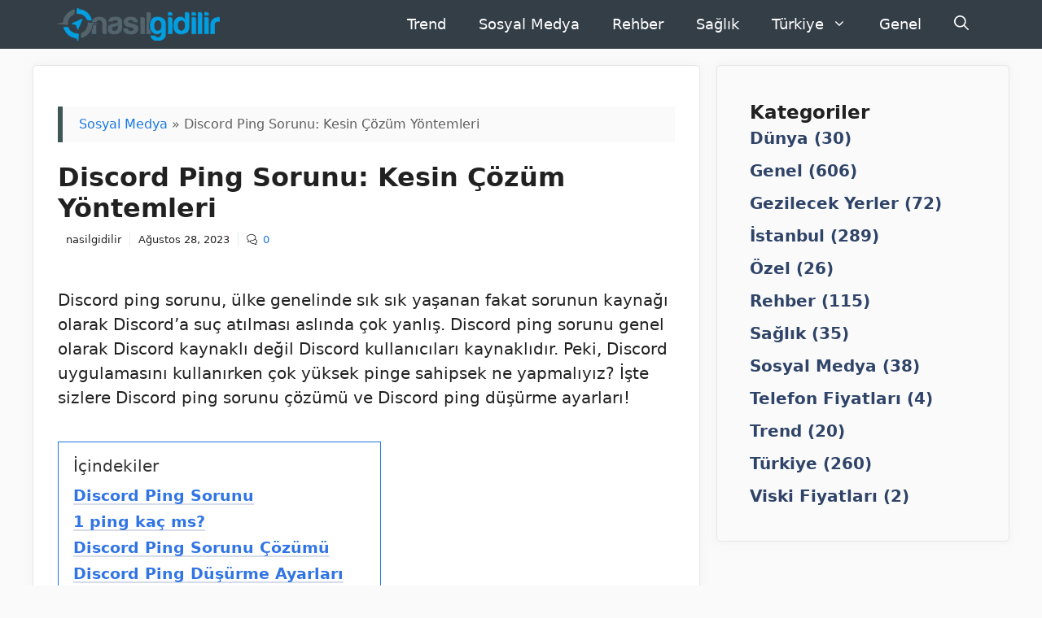

--- FILE ---
content_type: text/html; charset=UTF-8
request_url: https://nasilgidilir.net/discord-ping-sorunu/
body_size: 98895
content:
<!DOCTYPE html><html lang="tr" prefix="og: https://ogp.me/ns#"><head><meta charset="UTF-8"><meta name="viewport" content="width=device-width, initial-scale=1"><title>Discord Ping Sorunu: Kesin Çözüm Yöntemleri</title><link rel="preload" href="https://nasilgidilir.net/wp-content/uploads/2022/05/cropped-logo_web.png" as="image" imagesrcset="https://nasilgidilir.net/wp-content/uploads/2022/05/cropped-logo_web.png 1x, https://nasilgidilir.net/wp-content/uploads/2022/05/logo_web.png 2x" /><meta name="description" content="Discord ping sorunu, ülke genelinde sık sık yaşanan fakat sorunun kaynağı olarak Discord’a suç atılması aslında çok yanlış. Discord ping sorunu genel olarak"/><meta name="robots" content="follow, index, max-snippet:-1, max-video-preview:-1, max-image-preview:large"/><link rel="canonical" href="https://nasilgidilir.net/discord-ping-sorunu/" /><meta property="og:locale" content="tr_TR" /><meta property="og:type" content="article" /><meta property="og:title" content="Discord Ping Sorunu: Kesin Çözüm Yöntemleri" /><meta property="og:description" content="Discord ping sorunu, ülke genelinde sık sık yaşanan fakat sorunun kaynağı olarak Discord’a suç atılması aslında çok yanlış. Discord ping sorunu genel olarak" /><meta property="og:url" content="https://nasilgidilir.net/discord-ping-sorunu/" /><meta property="og:site_name" content="Nasıl Gidilir" /><meta property="article:author" content="akifkullu" /><meta property="article:section" content="Sosyal Medya" /><meta property="og:updated_time" content="2023-08-28T02:36:48+03:00" /><meta property="og:image" content="https://nasilgidilir.net/wp-content/uploads/2022/12/Adsiz-768-×-403-piksel-11.jpg" /><meta property="og:image:secure_url" content="https://nasilgidilir.net/wp-content/uploads/2022/12/Adsiz-768-×-403-piksel-11.jpg" /><meta property="og:image:width" content="768" /><meta property="og:image:height" content="403" /><meta property="og:image:alt" content="Discord Ping Sorunu" /><meta property="og:image:type" content="image/jpeg" /><meta property="article:published_time" content="2023-08-28T02:36:45+03:00" /><meta property="article:modified_time" content="2023-08-28T02:36:48+03:00" /><meta property="og:video" content="https://www.youtube.com/embed/MStXGXVvlXI" /><meta property="video:duration" content="105" /><meta property="og:video" content="https://www.youtube.com/embed/LncXjNcbQPE" /><meta property="video:duration" content="90" /><meta property="ya:ovs:upload_date" content="2020-12-31" /><meta property="ya:ovs:allow_embed" content="true" /><meta name="twitter:card" content="summary_large_image" /><meta name="twitter:title" content="Discord Ping Sorunu: Kesin Çözüm Yöntemleri" /><meta name="twitter:description" content="Discord ping sorunu, ülke genelinde sık sık yaşanan fakat sorunun kaynağı olarak Discord’a suç atılması aslında çok yanlış. Discord ping sorunu genel olarak" /><meta name="twitter:site" content="@nasilgidilir.net" /><meta name="twitter:creator" content="@nasilgidilirnet" /><meta name="twitter:image" content="https://nasilgidilir.net/wp-content/uploads/2022/12/Adsiz-768-×-403-piksel-11.jpg" /><meta name="twitter:label1" content="Written by" /><meta name="twitter:data1" content="nasilgidilir" /><meta name="twitter:label2" content="Time to read" /><meta name="twitter:data2" content="4 dakika" /> <script type="application/ld+json" class="rank-math-schema-pro">{"@context":"https://schema.org","@graph":[{"@type":["Organization","Person"],"@id":"https://nasilgidilir.net/#person","name":"nasilgidilir.net","url":"https://nasilgidilir.net","sameAs":["https://twitter.com/nasilgidilir.net"],"email":"belkideiletisim@gmail.com","address":{"@type":"PostalAddress","streetAddress":"Kocatepe Mahallesi 368. Sk. No: 9/2","postalCode":"31200","addressCountry":"T\u00fcrkiye"},"logo":{"@type":"ImageObject","@id":"https://nasilgidilir.net/#logo","url":"https://nasilgidilir.net/wp-content/uploads/2018/07/nasilgidilir_logo.jpg","contentUrl":"https://nasilgidilir.net/wp-content/uploads/2018/07/nasilgidilir_logo.jpg","caption":"Nas\u0131l Gidilir","inLanguage":"tr","width":"544","height":"138"},"image":{"@id":"https://nasilgidilir.net/#logo"}},{"@type":"WebSite","@id":"https://nasilgidilir.net/#website","url":"https://nasilgidilir.net","name":"Nas\u0131l Gidilir","publisher":{"@id":"https://nasilgidilir.net/#person"},"inLanguage":"tr"},{"@type":"ImageObject","@id":"https://nasilgidilir.net/wp-content/uploads/2022/12/Adsiz-768-\u00d7-403-piksel-11.jpg","url":"https://nasilgidilir.net/wp-content/uploads/2022/12/Adsiz-768-\u00d7-403-piksel-11.jpg","width":"768","height":"403","inLanguage":"tr"},{"@type":"BreadcrumbList","@id":"https://nasilgidilir.net/discord-ping-sorunu/#breadcrumb","itemListElement":[{"@type":"ListItem","position":"1","item":{"@id":"https://nasilgidilir.net/kategori/sosyal-medya/","name":"Sosyal Medya"}},{"@type":"ListItem","position":"2","item":{"@id":"https://nasilgidilir.net/discord-ping-sorunu/","name":"Discord Ping Sorunu: Kesin \u00c7\u00f6z\u00fcm Y\u00f6ntemleri"}}]},{"@type":"WebPage","@id":"https://nasilgidilir.net/discord-ping-sorunu/#webpage","url":"https://nasilgidilir.net/discord-ping-sorunu/","name":"Discord Ping Sorunu: Kesin \u00c7\u00f6z\u00fcm Y\u00f6ntemleri","datePublished":"2023-08-28T02:36:45+03:00","dateModified":"2023-08-28T02:36:48+03:00","isPartOf":{"@id":"https://nasilgidilir.net/#website"},"primaryImageOfPage":{"@id":"https://nasilgidilir.net/wp-content/uploads/2022/12/Adsiz-768-\u00d7-403-piksel-11.jpg"},"inLanguage":"tr","breadcrumb":{"@id":"https://nasilgidilir.net/discord-ping-sorunu/#breadcrumb"}},{"@type":"Person","@id":"https://nasilgidilir.net/yazar/nasilgidilir/","name":"nasilgidilir","description":"\u0130stanbul do\u011fumluyum. 14 Ya\u015f\u0131ndan itibaren yaz\u0131l\u0131m geli\u015ftirmeyle ilgileniyorum. Oyun oynamay\u0131 ya\u015f\u0131tlar\u0131ma g\u00f6re daha fazla seven, her detay\u0131na inme e\u011filiminde olan birisiydim. Oyun benim i\u00e7in belirli bir noktadan sonra ticari fayda sa\u011flayabilece\u011fimi bir kanal oldu. Bundan nas\u0131l gelir elde ederim? Sorunun cevab\u0131 basitti. Oyun oynayan ki\u015filere ihtiyac\u0131 olan \u00fcr\u00fcnleri pazarlamak! Tabi bu hep dijital \u00fcr\u00fcnler oldu. \u0130lk gelir elde etmeye ba\u015flad\u0131\u011f\u0131mda pazarlama ad\u0131na \u00e7ok b\u00fcy\u00fck bir tecr\u00fcbem yoktu. Sonra dijital d\u00fcnyada \u00fcr\u00fcnlerimi pazarlamak ad\u0131na SEO, Ads ve Dijital Pazarlama kanallar\u0131n\u0131 \u00f6\u011frenmeye y\u00f6nelik e\u011fitimler ald\u0131m. E\u011fitimler sayesinde i\u015fimi daha da b\u00fcy\u00fctt\u00fcm. Birden fazla i\u00e7erik platformu kurdum, i\u00e7erik \u00fcrettim, organik olarak trafiklerini artt\u0131racak \u00e7al\u0131\u015fmalar yapt\u0131m. \u015eimdi bir\u00e7ok i\u00e7erik platformunun Google arama motorunda s\u0131ralama almas\u0131n\u0131 sa\u011fl\u0131yorum. Bu beni hem mutlu ediyor hem de finansal fayda sa\u011flamama yard\u0131mc\u0131 oluyor.","url":"https://nasilgidilir.net/yazar/nasilgidilir/","image":{"@type":"ImageObject","@id":"https://secure.gravatar.com/avatar/375ba8a04490993abffab03b432dcf15?s=96&amp;r=g","url":"https://secure.gravatar.com/avatar/375ba8a04490993abffab03b432dcf15?s=96&amp;r=g","caption":"nasilgidilir","inLanguage":"tr"},"sameAs":["https://nasilgidilir.net/","akifkullu","https://twitter.com/nasilgidilirnet"]},{"headline":"Discord Ping Sorunu: Kesin \u00c7\u00f6z\u00fcm Y\u00f6ntemleri","description":"Discord ping sorunu, \u00fclke genelinde s\u0131k s\u0131k ya\u015fanan fakat sorunun kayna\u011f\u0131 olarak Discord\u2019a su\u00e7 at\u0131lmas\u0131 asl\u0131nda \u00e7ok yanl\u0131\u015f. Discord ping sorunu genel olarak","datePublished":"2023-08-28T02:36:45+03:00","dateModified":"2023-08-28T02:36:48+03:00","image":{"@id":"https://nasilgidilir.net/wp-content/uploads/2022/12/Adsiz-768-\u00d7-403-piksel-11.jpg"},"author":{"@id":"https://nasilgidilir.net/yazar/nasilgidilir/","name":"nasilgidilir"},"@type":"BlogPosting","name":"Discord Ping Sorunu: Kesin \u00c7\u00f6z\u00fcm Y\u00f6ntemleri","articleSection":"Sosyal Medya","@id":"https://nasilgidilir.net/discord-ping-sorunu/#schema-95597","isPartOf":{"@id":"https://nasilgidilir.net/discord-ping-sorunu/#webpage"},"publisher":{"@id":"https://nasilgidilir.net/#person"},"inLanguage":"tr","mainEntityOfPage":{"@id":"https://nasilgidilir.net/discord-ping-sorunu/#webpage"}},{"@type":"VideoObject","name":"Discord ping sorunu \u00e7\u00f6z\u00fcm\u00fc ve discord nas\u0131l h\u0131zl\u0131 ba\u015flat\u0131l\u0131r","description":"Discord sunucum : https://discord.gg/KUDAnUg4z9Abone olmay\u0131 unutmay\u0131n. \u00c7ekmemi istedi\u011finiz videolar\u0131 yorumlardan veya Discorddan bana ula\u015ft\u0131rabilirsiniz","uploadDate":"2020-12-31","thumbnailUrl":"https://nasilgidilir.net/wp-content/uploads/2022/12/Adsiz-768-\u00d7-403-piksel-11.jpg","embedUrl":"https://www.youtube.com/embed/MStXGXVvlXI","duration":"PT1M45S","width":"640","height":"360","isFamilyFriendly":"True","@id":"https://nasilgidilir.net/discord-ping-sorunu/#schema-95598","isPartOf":{"@id":"https://nasilgidilir.net/discord-ping-sorunu/#webpage"},"publisher":{"@id":"https://nasilgidilir.net/#person"},"inLanguage":"tr","mainEntityOfPage":{"@id":"https://nasilgidilir.net/discord-ping-sorunu/#webpage"}},{"@type":"VideoObject","name":"Discord Ping Sorunu \u00c7\u00f6z\u00fcm\u00fc","description":"Merhabalar bu videomuzda sizlerle birlikte discord ping sorunu nas\u0131l \u00e7\u00f6z\u00fcmlenir detayl\u0131 olarak aktar\u0131yoruz.\u0130yi Seyirler Dilerim.discord ping hatas\u0131discord pi...","uploadDate":"2022-12-07","thumbnailUrl":"https://nasilgidilir.net/wp-content/uploads/2022/12/Adsiz-768-\u00d7-403-piksel-11.jpg","embedUrl":"https://www.youtube.com/embed/LncXjNcbQPE","duration":"PT1M30S","width":"1280","height":"720","isFamilyFriendly":"True","@id":"https://nasilgidilir.net/discord-ping-sorunu/#schema-95599","isPartOf":{"@id":"https://nasilgidilir.net/discord-ping-sorunu/#webpage"},"publisher":{"@id":"https://nasilgidilir.net/#person"},"inLanguage":"tr","mainEntityOfPage":{"@id":"https://nasilgidilir.net/discord-ping-sorunu/#webpage"}}]}</script> <link rel='dns-prefetch' href='//www.googletagmanager.com' /><link rel="alternate" type="application/rss+xml" title="Nasıl Gidilir &raquo; akışı" href="https://nasilgidilir.net/feed/" /><link rel="alternate" type="application/rss+xml" title="Nasıl Gidilir &raquo; yorum akışı" href="https://nasilgidilir.net/comments/feed/" /><link rel="alternate" type="application/rss+xml" title="Nasıl Gidilir &raquo; Discord Ping Sorunu: Kesin Çözüm Yöntemleri yorum akışı" href="https://nasilgidilir.net/discord-ping-sorunu/feed/" /> <script type="pmdelayedscript" data-cfasync="false" data-no-optimize="1" data-no-defer="1" data-no-minify="1">window._wpemojiSettings = {"baseUrl":"https:\/\/s.w.org\/images\/core\/emoji\/14.0.0\/72x72\/","ext":".png","svgUrl":"https:\/\/s.w.org\/images\/core\/emoji\/14.0.0\/svg\/","svgExt":".svg","source":{"concatemoji":"https:\/\/nasilgidilir.net\/wp-includes\/js\/wp-emoji-release.min.js?ver=6.4.7"}};
/*! This file is auto-generated */
!function(i,n){var o,s,e;function c(e){try{var t={supportTests:e,timestamp:(new Date).valueOf()};sessionStorage.setItem(o,JSON.stringify(t))}catch(e){}}function p(e,t,n){e.clearRect(0,0,e.canvas.width,e.canvas.height),e.fillText(t,0,0);var t=new Uint32Array(e.getImageData(0,0,e.canvas.width,e.canvas.height).data),r=(e.clearRect(0,0,e.canvas.width,e.canvas.height),e.fillText(n,0,0),new Uint32Array(e.getImageData(0,0,e.canvas.width,e.canvas.height).data));return t.every(function(e,t){return e===r[t]})}function u(e,t,n){switch(t){case"flag":return n(e,"\ud83c\udff3\ufe0f\u200d\u26a7\ufe0f","\ud83c\udff3\ufe0f\u200b\u26a7\ufe0f")?!1:!n(e,"\ud83c\uddfa\ud83c\uddf3","\ud83c\uddfa\u200b\ud83c\uddf3")&&!n(e,"\ud83c\udff4\udb40\udc67\udb40\udc62\udb40\udc65\udb40\udc6e\udb40\udc67\udb40\udc7f","\ud83c\udff4\u200b\udb40\udc67\u200b\udb40\udc62\u200b\udb40\udc65\u200b\udb40\udc6e\u200b\udb40\udc67\u200b\udb40\udc7f");case"emoji":return!n(e,"\ud83e\udef1\ud83c\udffb\u200d\ud83e\udef2\ud83c\udfff","\ud83e\udef1\ud83c\udffb\u200b\ud83e\udef2\ud83c\udfff")}return!1}function f(e,t,n){var r="undefined"!=typeof WorkerGlobalScope&&self instanceof WorkerGlobalScope?new OffscreenCanvas(300,150):i.createElement("canvas"),a=r.getContext("2d",{willReadFrequently:!0}),o=(a.textBaseline="top",a.font="600 32px Arial",{});return e.forEach(function(e){o[e]=t(a,e,n)}),o}function t(e){var t=i.createElement("script");t.src=e,t.defer=!0,i.head.appendChild(t)}"undefined"!=typeof Promise&&(o="wpEmojiSettingsSupports",s=["flag","emoji"],n.supports={everything:!0,everythingExceptFlag:!0},e=new Promise(function(e){i.addEventListener("DOMContentLoaded",e,{once:!0})}),new Promise(function(t){var n=function(){try{var e=JSON.parse(sessionStorage.getItem(o));if("object"==typeof e&&"number"==typeof e.timestamp&&(new Date).valueOf()<e.timestamp+604800&&"object"==typeof e.supportTests)return e.supportTests}catch(e){}return null}();if(!n){if("undefined"!=typeof Worker&&"undefined"!=typeof OffscreenCanvas&&"undefined"!=typeof URL&&URL.createObjectURL&&"undefined"!=typeof Blob)try{var e="postMessage("+f.toString()+"("+[JSON.stringify(s),u.toString(),p.toString()].join(",")+"));",r=new Blob([e],{type:"text/javascript"}),a=new Worker(URL.createObjectURL(r),{name:"wpTestEmojiSupports"});return void(a.onmessage=function(e){c(n=e.data),a.terminate(),t(n)})}catch(e){}c(n=f(s,u,p))}t(n)}).then(function(e){for(var t in e)n.supports[t]=e[t],n.supports.everything=n.supports.everything&&n.supports[t],"flag"!==t&&(n.supports.everythingExceptFlag=n.supports.everythingExceptFlag&&n.supports[t]);n.supports.everythingExceptFlag=n.supports.everythingExceptFlag&&!n.supports.flag,n.DOMReady=!1,n.readyCallback=function(){n.DOMReady=!0}}).then(function(){return e}).then(function(){var e;n.supports.everything||(n.readyCallback(),(e=n.source||{}).concatemoji?t(e.concatemoji):e.wpemoji&&e.twemoji&&(t(e.twemoji),t(e.wpemoji)))}))}((window,document),window._wpemojiSettings);</script> <style id='wp-emoji-styles-inline-css'>img.wp-smiley,img.emoji{display:inline !important;border:none !important;box-shadow:none !important;height:1em !important;width:1em !important;margin:0 .07em !important;vertical-align:-.1em !important;background:0 0 !important;padding:0 !important}</style><link data-optimized="1" rel='stylesheet' id='wp-block-library-css' href='https://nasilgidilir.net/wp-content/litespeed/css/bdaf9f3ef5a469eb546e7b2f8069a914.css?ver=80da2' media='all' /><style id='rank-math-toc-block-style-inline-css'>.wp-block-rank-math-toc-block nav ol{counter-reset:item}.wp-block-rank-math-toc-block nav ol li{display:block}.wp-block-rank-math-toc-block nav ol li:before{content:counters(item,".") " ";counter-increment:item}</style><style id='classic-theme-styles-inline-css'>/*! This file is auto-generated */
.wp-block-button__link{color:#fff;background-color:#32373c;border-radius:9999px;box-shadow:none;text-decoration:none;padding:calc(.667em + 2px) calc(1.333em + 2px);font-size:1.125em}.wp-block-file__button{background:#32373c;color:#fff;text-decoration:none}</style><style id='global-styles-inline-css'>body{--wp--preset--color--black:#000;--wp--preset--color--cyan-bluish-gray:#abb8c3;--wp--preset--color--white:#fff;--wp--preset--color--pale-pink:#f78da7;--wp--preset--color--vivid-red:#cf2e2e;--wp--preset--color--luminous-vivid-orange:#ff6900;--wp--preset--color--luminous-vivid-amber:#fcb900;--wp--preset--color--light-green-cyan:#7bdcb5;--wp--preset--color--vivid-green-cyan:#00d084;--wp--preset--color--pale-cyan-blue:#8ed1fc;--wp--preset--color--vivid-cyan-blue:#0693e3;--wp--preset--color--vivid-purple:#9b51e0;--wp--preset--color--contrast:var(--contrast);--wp--preset--color--contrast-2:var(--contrast-2);--wp--preset--color--contrast-3:var(--contrast-3);--wp--preset--color--base:var(--base);--wp--preset--color--base-3:var(--base-3);--wp--preset--color--accent:var(--accent);--wp--preset--color--accent-2:var(--accent-2);--wp--preset--color--accent-hover:var(--accent-hover);--wp--preset--color--global-color-10:var(--global-color-10);--wp--preset--color--global-color-11:var(--global-color-11);--wp--preset--color--global-color-12:var(--global-color-12);--wp--preset--color--global-color-13:var(--global-color-13);--wp--preset--gradient--vivid-cyan-blue-to-vivid-purple:linear-gradient(135deg,rgba(6,147,227,1) 0%,#9b51e0 100%);--wp--preset--gradient--light-green-cyan-to-vivid-green-cyan:linear-gradient(135deg,#7adcb4 0%,#00d082 100%);--wp--preset--gradient--luminous-vivid-amber-to-luminous-vivid-orange:linear-gradient(135deg,rgba(252,185,0,1) 0%,rgba(255,105,0,1) 100%);--wp--preset--gradient--luminous-vivid-orange-to-vivid-red:linear-gradient(135deg,rgba(255,105,0,1) 0%,#cf2e2e 100%);--wp--preset--gradient--very-light-gray-to-cyan-bluish-gray:linear-gradient(135deg,#eee 0%,#a9b8c3 100%);--wp--preset--gradient--cool-to-warm-spectrum:linear-gradient(135deg,#4aeadc 0%,#9778d1 20%,#cf2aba 40%,#ee2c82 60%,#fb6962 80%,#fef84c 100%);--wp--preset--gradient--blush-light-purple:linear-gradient(135deg,#ffceec 0%,#9896f0 100%);--wp--preset--gradient--blush-bordeaux:linear-gradient(135deg,#fecda5 0%,#fe2d2d 50%,#6b003e 100%);--wp--preset--gradient--luminous-dusk:linear-gradient(135deg,#ffcb70 0%,#c751c0 50%,#4158d0 100%);--wp--preset--gradient--pale-ocean:linear-gradient(135deg,#fff5cb 0%,#b6e3d4 50%,#33a7b5 100%);--wp--preset--gradient--electric-grass:linear-gradient(135deg,#caf880 0%,#71ce7e 100%);--wp--preset--gradient--midnight:linear-gradient(135deg,#020381 0%,#2874fc 100%);--wp--preset--font-size--small:13px;--wp--preset--font-size--medium:20px;--wp--preset--font-size--large:36px;--wp--preset--font-size--x-large:42px;--wp--preset--spacing--20:.44rem;--wp--preset--spacing--30:.67rem;--wp--preset--spacing--40:1rem;--wp--preset--spacing--50:1.5rem;--wp--preset--spacing--60:2.25rem;--wp--preset--spacing--70:3.38rem;--wp--preset--spacing--80:5.06rem;--wp--preset--shadow--natural:6px 6px 9px rgba(0,0,0,.2);--wp--preset--shadow--deep:12px 12px 50px rgba(0,0,0,.4);--wp--preset--shadow--sharp:6px 6px 0px rgba(0,0,0,.2);--wp--preset--shadow--outlined:6px 6px 0px -3px rgba(255,255,255,1),6px 6px rgba(0,0,0,1);--wp--preset--shadow--crisp:6px 6px 0px rgba(0,0,0,1)}:where(.is-layout-flex){gap:.5em}:where(.is-layout-grid){gap:.5em}body .is-layout-flow>.alignleft{float:left;margin-inline-start:0;margin-inline-end:2em}body .is-layout-flow>.alignright{float:right;margin-inline-start:2em;margin-inline-end:0}body .is-layout-flow>.aligncenter{margin-left:auto !important;margin-right:auto !important}body .is-layout-constrained>.alignleft{float:left;margin-inline-start:0;margin-inline-end:2em}body .is-layout-constrained>.alignright{float:right;margin-inline-start:2em;margin-inline-end:0}body .is-layout-constrained>.aligncenter{margin-left:auto !important;margin-right:auto !important}body .is-layout-constrained>:where(:not(.alignleft):not(.alignright):not(.alignfull)){max-width:var(--wp--style--global--content-size);margin-left:auto !important;margin-right:auto !important}body .is-layout-constrained>.alignwide{max-width:var(--wp--style--global--wide-size)}body .is-layout-flex{display:flex}body .is-layout-flex{flex-wrap:wrap;align-items:center}body .is-layout-flex>*{margin:0}body .is-layout-grid{display:grid}body .is-layout-grid>*{margin:0}:where(.wp-block-columns.is-layout-flex){gap:2em}:where(.wp-block-columns.is-layout-grid){gap:2em}:where(.wp-block-post-template.is-layout-flex){gap:1.25em}:where(.wp-block-post-template.is-layout-grid){gap:1.25em}.has-black-color{color:var(--wp--preset--color--black) !important}.has-cyan-bluish-gray-color{color:var(--wp--preset--color--cyan-bluish-gray) !important}.has-white-color{color:var(--wp--preset--color--white) !important}.has-pale-pink-color{color:var(--wp--preset--color--pale-pink) !important}.has-vivid-red-color{color:var(--wp--preset--color--vivid-red) !important}.has-luminous-vivid-orange-color{color:var(--wp--preset--color--luminous-vivid-orange) !important}.has-luminous-vivid-amber-color{color:var(--wp--preset--color--luminous-vivid-amber) !important}.has-light-green-cyan-color{color:var(--wp--preset--color--light-green-cyan) !important}.has-vivid-green-cyan-color{color:var(--wp--preset--color--vivid-green-cyan) !important}.has-pale-cyan-blue-color{color:var(--wp--preset--color--pale-cyan-blue) !important}.has-vivid-cyan-blue-color{color:var(--wp--preset--color--vivid-cyan-blue) !important}.has-vivid-purple-color{color:var(--wp--preset--color--vivid-purple) !important}.has-black-background-color{background-color:var(--wp--preset--color--black) !important}.has-cyan-bluish-gray-background-color{background-color:var(--wp--preset--color--cyan-bluish-gray) !important}.has-white-background-color{background-color:var(--wp--preset--color--white) !important}.has-pale-pink-background-color{background-color:var(--wp--preset--color--pale-pink) !important}.has-vivid-red-background-color{background-color:var(--wp--preset--color--vivid-red) !important}.has-luminous-vivid-orange-background-color{background-color:var(--wp--preset--color--luminous-vivid-orange) !important}.has-luminous-vivid-amber-background-color{background-color:var(--wp--preset--color--luminous-vivid-amber) !important}.has-light-green-cyan-background-color{background-color:var(--wp--preset--color--light-green-cyan) !important}.has-vivid-green-cyan-background-color{background-color:var(--wp--preset--color--vivid-green-cyan) !important}.has-pale-cyan-blue-background-color{background-color:var(--wp--preset--color--pale-cyan-blue) !important}.has-vivid-cyan-blue-background-color{background-color:var(--wp--preset--color--vivid-cyan-blue) !important}.has-vivid-purple-background-color{background-color:var(--wp--preset--color--vivid-purple) !important}.has-black-border-color{border-color:var(--wp--preset--color--black) !important}.has-cyan-bluish-gray-border-color{border-color:var(--wp--preset--color--cyan-bluish-gray) !important}.has-white-border-color{border-color:var(--wp--preset--color--white) !important}.has-pale-pink-border-color{border-color:var(--wp--preset--color--pale-pink) !important}.has-vivid-red-border-color{border-color:var(--wp--preset--color--vivid-red) !important}.has-luminous-vivid-orange-border-color{border-color:var(--wp--preset--color--luminous-vivid-orange) !important}.has-luminous-vivid-amber-border-color{border-color:var(--wp--preset--color--luminous-vivid-amber) !important}.has-light-green-cyan-border-color{border-color:var(--wp--preset--color--light-green-cyan) !important}.has-vivid-green-cyan-border-color{border-color:var(--wp--preset--color--vivid-green-cyan) !important}.has-pale-cyan-blue-border-color{border-color:var(--wp--preset--color--pale-cyan-blue) !important}.has-vivid-cyan-blue-border-color{border-color:var(--wp--preset--color--vivid-cyan-blue) !important}.has-vivid-purple-border-color{border-color:var(--wp--preset--color--vivid-purple) !important}.has-vivid-cyan-blue-to-vivid-purple-gradient-background{background:var(--wp--preset--gradient--vivid-cyan-blue-to-vivid-purple) !important}.has-light-green-cyan-to-vivid-green-cyan-gradient-background{background:var(--wp--preset--gradient--light-green-cyan-to-vivid-green-cyan) !important}.has-luminous-vivid-amber-to-luminous-vivid-orange-gradient-background{background:var(--wp--preset--gradient--luminous-vivid-amber-to-luminous-vivid-orange) !important}.has-luminous-vivid-orange-to-vivid-red-gradient-background{background:var(--wp--preset--gradient--luminous-vivid-orange-to-vivid-red) !important}.has-very-light-gray-to-cyan-bluish-gray-gradient-background{background:var(--wp--preset--gradient--very-light-gray-to-cyan-bluish-gray) !important}.has-cool-to-warm-spectrum-gradient-background{background:var(--wp--preset--gradient--cool-to-warm-spectrum) !important}.has-blush-light-purple-gradient-background{background:var(--wp--preset--gradient--blush-light-purple) !important}.has-blush-bordeaux-gradient-background{background:var(--wp--preset--gradient--blush-bordeaux) !important}.has-luminous-dusk-gradient-background{background:var(--wp--preset--gradient--luminous-dusk) !important}.has-pale-ocean-gradient-background{background:var(--wp--preset--gradient--pale-ocean) !important}.has-electric-grass-gradient-background{background:var(--wp--preset--gradient--electric-grass) !important}.has-midnight-gradient-background{background:var(--wp--preset--gradient--midnight) !important}.has-small-font-size{font-size:var(--wp--preset--font-size--small) !important}.has-medium-font-size{font-size:var(--wp--preset--font-size--medium) !important}.has-large-font-size{font-size:var(--wp--preset--font-size--large) !important}.has-x-large-font-size{font-size:var(--wp--preset--font-size--x-large) !important}.wp-block-navigation a:where(:not(.wp-element-button)){color:inherit}:where(.wp-block-post-template.is-layout-flex){gap:1.25em}:where(.wp-block-post-template.is-layout-grid){gap:1.25em}:where(.wp-block-columns.is-layout-flex){gap:2em}:where(.wp-block-columns.is-layout-grid){gap:2em}.wp-block-pullquote{font-size:1.5em;line-height:1.6}</style><link data-optimized="1" rel='stylesheet' id='kk-star-ratings-css' href='https://nasilgidilir.net/wp-content/litespeed/css/b7278c1798424f44071e8b2c7d7da918.css?ver=2c0b4' media='all' /><link data-optimized="1" rel='stylesheet' id='generate-comments-css' href='https://nasilgidilir.net/wp-content/litespeed/css/f144fe5d9a93e3c8d4d9b014a5108608.css?ver=4448e' media='all' /><link data-optimized="1" rel='stylesheet' id='generate-style-css' href='https://nasilgidilir.net/wp-content/litespeed/css/590c771571ef4ff8f6b7f67beb0fcf7c.css?ver=8d189' media='all' /><style id='generate-style-inline-css'>.no-featured-image-padding .featured-image{margin-left:-30px;margin-right:-30px}.post-image-above-header .no-featured-image-padding .inside-article .featured-image{margin-top:-50px}@media (max-width:768px){.no-featured-image-padding .featured-image{margin-left:-30px;margin-right:-30px}.post-image-above-header .no-featured-image-padding .inside-article .featured-image{margin-top:-30px}}.is-right-sidebar{width:30%}.is-left-sidebar{width:30%}.site-content .content-area{width:70%}@media (max-width:768px){.main-navigation .menu-toggle,.sidebar-nav-mobile:not(#sticky-placeholder){display:block}.main-navigation ul,.gen-sidebar-nav,.main-navigation:not(.slideout-navigation):not(.toggled) .main-nav>ul,.has-inline-mobile-toggle #site-navigation .inside-navigation>*:not(.navigation-search):not(.main-nav){display:none}.nav-align-right .inside-navigation,.nav-align-center .inside-navigation{justify-content:space-between}}.dynamic-author-image-rounded{border-radius:100%}.dynamic-featured-image,.dynamic-author-image{vertical-align:middle}.one-container.blog .dynamic-content-template:not(:last-child),.one-container.archive .dynamic-content-template:not(:last-child){padding-bottom:0}.dynamic-entry-excerpt>p:last-child{margin-bottom:0}</style><link data-optimized="1" rel='stylesheet' id='generatepress-dynamic-css' href='https://nasilgidilir.net/wp-content/litespeed/css/d2c6aa96adbc851b1f6e00d40053e6e2.css?ver=bd18c' media='all' /><style id='generateblocks-inline-css'>.gb-container .wp-block-image img{vertical-align:middle}.gb-container .gb-shape{position:absolute;overflow:hidden;pointer-events:none;line-height:0}.gb-container .gb-shape svg{fill:currentColor}.gb-container.gb-tabs__item:not(.gb-tabs__item-open){display:none}.gb-container-8a25fc79{font-size:14px;margin-top:0;margin-bottom:0;border-top-left-radius:0;border:0 solid #e8edf0}.gb-container-8a25fc79>.gb-inside-container{padding:10px 0;max-width:1200px;margin-left:auto;margin-right:auto}.gb-grid-wrapper>.gb-grid-column-8a25fc79>.gb-container{display:flex;flex-direction:column;height:100%}.gb-container-8a25fc79.inline-post-meta-area>.gb-inside-container{display:flex;align-items:center;justify-content:flex-start}.gb-container-2f700e7f{background-color:rgba(250,250,252,0)}.gb-container-2f700e7f>.gb-inside-container{padding:20px 20px 100px;max-width:1200px;margin-left:auto;margin-right:auto;z-index:2;position:relative}.gb-grid-wrapper>.gb-grid-column-2f700e7f>.gb-container{display:flex;flex-direction:column;height:100%}.gb-container-d5af91d3>.gb-inside-container{padding:0}.gb-grid-wrapper>.gb-grid-column-d5af91d3{width:50%}.gb-grid-wrapper>.gb-grid-column-d5af91d3>.gb-container{display:flex;flex-direction:column;height:100%}.gb-grid-wrapper>.gb-grid-column-580e7eaf{width:50%}.gb-grid-wrapper>.gb-grid-column-580e7eaf>.gb-container{display:flex;flex-direction:column;height:100%}.gb-container-fcd71cb6{font-size:13px;border:3px solid var(--accent-2);background-color:var(--base-3);color:var(--contrast);max-width:1200px;margin-left:auto;margin-right:auto}.gb-container-fcd71cb6>.gb-inside-container{padding:20px;max-width:1200px;margin-left:auto;margin-right:auto}.gb-container-fcd71cb6 a,.gb-container-fcd71cb6 a:visited{color:var(--contrast)}.gb-grid-wrapper>.gb-grid-column-fcd71cb6>.gb-container{display:flex;flex-direction:column;height:100%}.gb-container-0b1acdf7>.gb-inside-container{padding-top:10px}.gb-grid-wrapper>.gb-grid-column-0b1acdf7{width:15%}.gb-grid-wrapper>.gb-grid-column-0b1acdf7>.gb-container{display:flex;flex-direction:column;height:100%}.gb-container-7a3ecc3b{font-size:17px}.gb-grid-wrapper>.gb-grid-column-7a3ecc3b{width:85%}.gb-grid-wrapper>.gb-grid-column-7a3ecc3b>.gb-container{display:flex;flex-direction:column;height:100%}.gb-icon svg{fill:currentColor}.gb-highlight{background:0 0;color:unset}div.gb-headline-3fb4928a{font-size:13px;padding-right:10px;padding-left:10px;margin-left:0}div.gb-headline-f9b55781{font-size:13px;padding-right:10px;padding-left:10px;border-left:1px solid #e8edf0}div.gb-headline-8fca9ec9{font-size:13px;padding-right:10px;padding-left:10px;border-left:1px solid #e8edf0;display:flex;align-items:center}div.gb-headline-8fca9ec9 .gb-icon{line-height:0;padding-right:.5em;display:inline-flex}div.gb-headline-8fca9ec9 .gb-icon svg{width:1em;height:1em}div.gb-headline-d07c52b5{font-size:38px;padding-right:0;padding-bottom:0;margin:0 0 60px}div.gb-headline-d07c52b5 .gb-highlight{color:#db7965}p.gb-headline-a52384b2{display:flex;align-items:center}p.gb-headline-a52384b2 .gb-icon{line-height:0;padding-right:.6em}p.gb-headline-a52384b2 .gb-icon svg{width:1em;height:1em}p.gb-headline-fcadaf1b{font-size:17px;color:#f0ac42}p.gb-headline-fcadaf1b a{color:var(--contrast)}.gb-grid-wrapper{display:flex;flex-wrap:wrap}.gb-grid-column{box-sizing:border-box}.gb-grid-wrapper .wp-block-image{margin-bottom:0}.gb-grid-wrapper-75b32420{align-items:center;margin-left:-120px}.gb-grid-wrapper-75b32420>.gb-grid-column{padding-left:120px}.gb-button-wrapper{display:flex;flex-wrap:wrap;align-items:flex-start;justify-content:flex-start;clear:both}.gb-button{text-decoration:none}.gb-icon svg{fill:currentColor}.gb-accordion__item:not(.gb-accordion__item-open)>.gb-button .gb-accordion__icon-open{display:none}.gb-accordion__item.gb-accordion__item-open>.gb-button .gb-accordion__icon{display:none}.gb-button-wrapper a.gb-button-871842e8{display:inline-flex;align-items:center;justify-content:center;text-align:center;padding-top:1px;margin-right:20px;color:#59399c}.gb-button-wrapper a.gb-button-871842e8:hover,.gb-button-wrapper a.gb-button-871842e8:active,.gb-button-wrapper a.gb-button-871842e8:focus{color:#000}.gb-button-wrapper a.gb-button-871842e8 .gb-icon{line-height:0}.gb-button-wrapper a.gb-button-871842e8 .gb-icon svg{width:1em;height:1em}.gb-button-wrapper a.gb-button-f3059647{display:inline-flex;align-items:center;justify-content:center;text-align:center;padding-top:1px;margin-right:20px;color:#59399c}.gb-button-wrapper a.gb-button-f3059647:hover,.gb-button-wrapper a.gb-button-f3059647:active,.gb-button-wrapper a.gb-button-f3059647:focus{color:#000}.gb-button-wrapper a.gb-button-f3059647 .gb-icon{line-height:0}.gb-button-wrapper a.gb-button-f3059647 .gb-icon svg{width:1em;height:1em}.gb-button-wrapper a.gb-button-e2031dc3{display:inline-flex;align-items:center;justify-content:center;text-align:center;padding-top:1px;margin-right:20px;color:#59399c}.gb-button-wrapper a.gb-button-e2031dc3:hover,.gb-button-wrapper a.gb-button-e2031dc3:active,.gb-button-wrapper a.gb-button-e2031dc3:focus{color:#000}.gb-button-wrapper a.gb-button-e2031dc3 .gb-icon{line-height:0}.gb-button-wrapper a.gb-button-e2031dc3 .gb-icon svg{width:1em;height:1em}.gb-button-wrapper a.gb-button-136e0403{display:inline-flex;align-items:center;justify-content:center;text-align:center;padding-top:1px;margin-right:20px;color:#59399c}.gb-button-wrapper a.gb-button-136e0403:hover,.gb-button-wrapper a.gb-button-136e0403:active,.gb-button-wrapper a.gb-button-136e0403:focus{color:#000}.gb-button-wrapper a.gb-button-136e0403 .gb-icon{line-height:0}.gb-button-wrapper a.gb-button-136e0403 .gb-icon svg{width:1em;height:1em}@media (max-width:1024px){.gb-grid-wrapper>.gb-grid-column-d5af91d3{width:100%}.gb-grid-wrapper-75b32420>.gb-grid-column{padding-bottom:80px}}@media (max-width:767px){.gb-container-8a25fc79>.gb-inside-container{padding-top:15px}.gb-container-8a25fc79.inline-post-meta-area>.gb-inside-container{justify-content:center}.gb-grid-wrapper>.gb-grid-column-d5af91d3{width:100%}.gb-grid-wrapper>.gb-grid-column-580e7eaf{width:100%}.gb-grid-wrapper>.gb-grid-column-0b1acdf7{width:100%}.gb-grid-wrapper>.gb-grid-column-7a3ecc3b{width:100%}div.gb-headline-d07c52b5{font-size:32px}}.gb-container-link{position:absolute;top:0;right:0;bottom:0;left:0;z-index:99}</style><link data-optimized="1" rel='stylesheet' id='generate-navigation-branding-css' href='https://nasilgidilir.net/wp-content/litespeed/css/276fe3d138491aa72026a8803eb4ce39.css?ver=91d20' media='all' /><style id='generate-navigation-branding-inline-css'>.main-navigation.has-branding .inside-navigation.grid-container,.main-navigation.has-branding.grid-container .inside-navigation:not(.grid-container){padding:0 30px}.main-navigation.has-branding:not(.grid-container) .inside-navigation:not(.grid-container) .navigation-branding{margin-left:10px}.navigation-branding img,.site-logo.mobile-header-logo img{height:60px;width:auto}.navigation-branding .main-title{line-height:60px}@media (max-width:768px){.main-navigation.has-branding.nav-align-center .menu-bar-items,.main-navigation.has-sticky-branding.navigation-stick.nav-align-center .menu-bar-items{margin-left:auto}.navigation-branding{margin-right:auto;margin-left:10px}.navigation-branding .main-title,.mobile-header-navigation .site-logo{margin-left:10px}.main-navigation.has-branding .inside-navigation.grid-container{padding:0}}</style><link rel="https://api.w.org/" href="https://nasilgidilir.net/wp-json/" /><link rel="alternate" type="application/json" href="https://nasilgidilir.net/wp-json/wp/v2/posts/10967" /><link rel="alternate" type="application/json+oembed" href="https://nasilgidilir.net/wp-json/oembed/1.0/embed?url=https%3A%2F%2Fnasilgidilir.net%2Fdiscord-ping-sorunu%2F" /><link rel="alternate" type="text/xml+oembed" href="https://nasilgidilir.net/wp-json/oembed/1.0/embed?url=https%3A%2F%2Fnasilgidilir.net%2Fdiscord-ping-sorunu%2F&#038;format=xml" /><meta name="generator" content="Site Kit by Google 1.124.0" /><script type="application/ld+json">{
    "@context": "https://schema.org/",
    "@type": "CreativeWorkSeries",
    "name": "Discord Ping Sorunu: Kesin Çözüm Yöntemleri",
    "aggregateRating": {
        "@type": "AggregateRating",
        "ratingValue": "5",
        "bestRating": "5",
        "ratingCount": "1"
    }
}</script><script type="pmdelayedscript" data-cfasync="false" data-no-optimize="1" data-no-defer="1" data-no-minify="1">(function(i,s,o,g,r,a,m){i['GoogleAnalyticsObject']=r;i[r]=i[r]||function(){
					(i[r].q=i[r].q||[]).push(arguments)},i[r].l=1*new Date();a=s.createElement(o),
					m=s.getElementsByTagName(o)[0];a.async=1;a.src=g;m.parentNode.insertBefore(a,m)
					})(window,document,'script','https://nasilgidilir.net/wp-content/plugins/perfmatters/js/analytics.js','ga');ga('create', 'UA-206524748-2', 'auto');ga('send', 'pageview');</script><meta name="google-site-verification" content="9SEQz6NNc4SpsweUbuK7zvYpu2ZP8GmtdqMOBtnTbyA"><link rel="icon" href="https://nasilgidilir.net/wp-content/uploads/2021/06/favicon-1.ico" sizes="32x32" /><link rel="icon" href="https://nasilgidilir.net/wp-content/uploads/2021/06/favicon-1.ico" sizes="192x192" /><link rel="apple-touch-icon" href="https://nasilgidilir.net/wp-content/uploads/2021/06/favicon-1.ico" /><meta name="msapplication-TileImage" content="https://nasilgidilir.net/wp-content/uploads/2021/06/favicon-1.ico" /><style id="wp-custom-css">.inside-article,.sidebar .widget,.comments-area{border-right:2px solid rgba(0,0,0,.07);border-bottom:2px solid rgba(0,0,0,.07);box-shadow:0 0 10px rgba(232,234,237,.5)}@media (max-width:768px){.post-image img{max-width:100%}}@media(max-width:768px){#right-sidebar,#left-sidebar{display:none}}#menu-header .menu-item a{font-size:18px;font-weight:500;color:#fff;transform:translatex(0px) translatey(0px);box-shadow:none}#menu-header .menu-item a:hover{color:#fff}.menu-bar-item a svg{color:#fff;font-size:18px}.nav-links .next{display:none}.sidebar .widget .widget-title{font-size:23px;font-weight:700}.footer-widgets .widget :last-child,.sidebar .widget :last-child{font-weight:600;color:#2f4468}.entry-content h2,h3{font-weight:700;border-left:6px solid #ff5722;padding:5px 10px;margin-bottom:10px;clear:both;font-size:1.375em}.inside-right-sidebar{height:100%}.inside-right-sidebar aside:last-child{position:-webkit-sticky;position:sticky;top:70px}.entry-title a{color:#2f4468!important;font-weight:600!important}.entry-meta a{color:#727272!important}.entry-meta a:hover{color:#000!important}.inside-article,.sidebar .widget{border:1px solid #e7e7e7;border-radius:5px}a.read-more.button{background-color:#000;color:#fff;width:190px;height:54px;min-height:0px;min-width:0;max-height:none;max-width:none;text-align:center;font-weight:600;font-size:18px;border-color:transparent;padding:12px 15px;border-radius:10px;transition:all .5s;position:relative}a.read-more.button:hover{padding-right:24px;padding-left:8px;background-color:#212121}.read-more-container{float:right}.widget-area .widget{padding:40px;color:#5f5f5f;background:#fafafa}.rank-math-breadcrumb p{padding:10px 10px 10px 20px;background:#fafafa;color:#5f5f5f;font-size:16px;border-left:6px solid #3d5656}.inside-article .lwptoc-notInherit .lwptoc_i{transform:translatex(0px) translatey(7px);background-color:#fff;border-style:solid;border-width:1px;border-color:#1b78e2}.entry-content a:not(.button):not(.wp-block-button__link):not(.gb-button){text-decoration:none;background-image:linear-gradient(transparent 2px,#2ed392 2px,#2ed392 4px,transparent 4px),linear-gradient(transparent 2px,#d8dce9 2px,#d8dce9 4px,transparent 4px);background-size:0% 6px,100% 6px;background-position:0 bottom,0 bottom;transition:background-size .3s ease-in-out;background-repeat:no-repeat;padding-bottom:3px;font-size:19px;font-weight:600}.entry-content a:hover:not(.button):not(.wp-block-button__link):not(.wp-block-button__link){color:#115cfa;background-size:100% 6px}.home .inside-article{padding:30px !important;background:#fafafa}.category .inside-article{padding:30px !important}.category .page-header{padding:50px 30px !important;background-color:transparent}.page-header h1{font-size:1.5em;margin-top:-30px}blockquote{background:#dcdcdc54;border-left:3px solid #b11f24;padding:15px;font-style:inherit;font-size:18px;margin:0 0 1.5em}.rank-math-list-item{-webkit-box-shadow:0px 2px 21px 0px rgba(0,0,0,.75);-moz-box-shadow:0px 2px 21px 0px rgba(0,0,0,.75);box-shadow:0px 2px 21px 0px rgba(0,0,0,.75);border-radius:4px;margin:1em auto;overflow:hidden;padding:.5em .8em}.comment-form #url{display:none}.wp-block-embed__wrapper{width:650px}.is-provider-youtube{display:flex;justify-content:center}.paging-navigation{font-size:24px;padding-right:10px}.site-footer{text-align:center !important;padding:10px 0 0}.site-footer a{font-size:12px !important;color:#fff !important;opacity:.5 !important;text-decoration:none !important;margin:0 10px !important;transition:opacity .2s;display:inline-block !important}.site-footer a:hover{opacity:1 !important}</style><noscript><style>.perfmatters-lazy[data-src]{display:none !important;}</style></noscript> <script async src="https://pagead2.googlesyndication.com/pagead/js/adsbygoogle.js?client=ca-pub-5416797568874456" crossorigin="anonymous" type="pmdelayedscript" data-cfasync="false" data-no-optimize="1" data-no-defer="1" data-no-minify="1"></script> </head><body class="post-template-default single single-post postid-10967 single-format-standard wp-custom-logo wp-embed-responsive post-image-above-header post-image-aligned-center sticky-menu-no-transition right-sidebar nav-below-header separate-containers nav-search-enabled header-aligned-left dropdown-hover" itemtype="https://schema.org/Blog" itemscope>
<a class="screen-reader-text skip-link" href="#content" title="İçeriğe atla">İçeriğe atla</a><nav class="has-branding main-navigation nav-align-right has-menu-bar-items sub-menu-right" id="site-navigation" aria-label="Primary"  itemtype="https://schema.org/SiteNavigationElement" itemscope><div class="inside-navigation grid-container"><div class="navigation-branding"><div class="site-logo">
<a href="https://nasilgidilir.net/" title="Nasıl Gidilir" rel="home">
<img data-lazyloaded="1" src="[data-uri]" data-perfmatters-preload  class="header-image is-logo-image" alt="Nasıl Gidilir" data-src="https://nasilgidilir.net/wp-content/uploads/2022/05/cropped-logo_web.png" title="Nasıl Gidilir" data-srcset="https://nasilgidilir.net/wp-content/uploads/2022/05/cropped-logo_web.png 1x, https://nasilgidilir.net/wp-content/uploads/2022/05/logo_web.png 2x" width="265" height="53" /><noscript><img data-perfmatters-preload  class="header-image is-logo-image" alt="Nasıl Gidilir" src="https://nasilgidilir.net/wp-content/uploads/2022/05/cropped-logo_web.png" title="Nasıl Gidilir" srcset="https://nasilgidilir.net/wp-content/uploads/2022/05/cropped-logo_web.png 1x, https://nasilgidilir.net/wp-content/uploads/2022/05/logo_web.png 2x" width="265" height="53" /></noscript>
</a></div></div><form method="get" class="search-form navigation-search" action="https://nasilgidilir.net/">
<input type="search" class="search-field" value="" name="s" title="Ara" /></form>				<button class="menu-toggle" aria-controls="primary-menu" aria-expanded="false">
<span class="gp-icon icon-menu-bars"><svg viewBox="0 0 512 512" aria-hidden="true" xmlns="http://www.w3.org/2000/svg" width="1em" height="1em"><path d="M0 96c0-13.255 10.745-24 24-24h464c13.255 0 24 10.745 24 24s-10.745 24-24 24H24c-13.255 0-24-10.745-24-24zm0 160c0-13.255 10.745-24 24-24h464c13.255 0 24 10.745 24 24s-10.745 24-24 24H24c-13.255 0-24-10.745-24-24zm0 160c0-13.255 10.745-24 24-24h464c13.255 0 24 10.745 24 24s-10.745 24-24 24H24c-13.255 0-24-10.745-24-24z" /></svg><svg viewBox="0 0 512 512" aria-hidden="true" xmlns="http://www.w3.org/2000/svg" width="1em" height="1em"><path d="M71.029 71.029c9.373-9.372 24.569-9.372 33.942 0L256 222.059l151.029-151.03c9.373-9.372 24.569-9.372 33.942 0 9.372 9.373 9.372 24.569 0 33.942L289.941 256l151.03 151.029c9.372 9.373 9.372 24.569 0 33.942-9.373 9.372-24.569 9.372-33.942 0L256 289.941l-151.029 151.03c-9.373 9.372-24.569 9.372-33.942 0-9.372-9.373-9.372-24.569 0-33.942L222.059 256 71.029 104.971c-9.372-9.373-9.372-24.569 0-33.942z" /></svg></span><span class="mobile-menu">Menu</span>				</button><div id="primary-menu" class="main-nav"><ul id="menu-header" class=" menu sf-menu"><li id="menu-item-10218" class="menu-item menu-item-type-taxonomy menu-item-object-category menu-item-10218"><a href="https://nasilgidilir.net/kategori/trend/">Trend</a></li><li id="menu-item-10217" class="menu-item menu-item-type-taxonomy menu-item-object-category current-post-ancestor current-menu-parent current-post-parent menu-item-10217"><a href="https://nasilgidilir.net/kategori/sosyal-medya/">Sosyal Medya</a></li><li id="menu-item-10216" class="menu-item menu-item-type-taxonomy menu-item-object-category menu-item-10216"><a href="https://nasilgidilir.net/kategori/rehber/">Rehber</a></li><li id="menu-item-10239" class="menu-item menu-item-type-taxonomy menu-item-object-category menu-item-10239"><a href="https://nasilgidilir.net/kategori/saglik/">Sağlık</a></li><li id="menu-item-5437" class="menu-item menu-item-type-taxonomy menu-item-object-category menu-item-has-children menu-item-5437"><a href="https://nasilgidilir.net/kategori/turkiye/">Türkiye<span role="presentation" class="dropdown-menu-toggle"><span class="gp-icon icon-arrow"><svg viewBox="0 0 330 512" aria-hidden="true" xmlns="http://www.w3.org/2000/svg" width="1em" height="1em"><path d="M305.913 197.085c0 2.266-1.133 4.815-2.833 6.514L171.087 335.593c-1.7 1.7-4.249 2.832-6.515 2.832s-4.815-1.133-6.515-2.832L26.064 203.599c-1.7-1.7-2.832-4.248-2.832-6.514s1.132-4.816 2.832-6.515l14.162-14.163c1.7-1.699 3.966-2.832 6.515-2.832 2.266 0 4.815 1.133 6.515 2.832l111.316 111.317 111.316-111.317c1.7-1.699 4.249-2.832 6.515-2.832s4.815 1.133 6.515 2.832l14.162 14.163c1.7 1.7 2.833 4.249 2.833 6.515z" /></svg></span></span></a><ul class="sub-menu"><li id="menu-item-5438" class="menu-item menu-item-type-taxonomy menu-item-object-category menu-item-5438"><a href="https://nasilgidilir.net/kategori/istanbul/">İstanbul</a></li><li id="menu-item-5443" class="menu-item menu-item-type-taxonomy menu-item-object-category menu-item-5443"><a href="https://nasilgidilir.net/kategori/gezilecek-yerler/">Gezilecek Yerler</a></li><li id="menu-item-10219" class="menu-item menu-item-type-taxonomy menu-item-object-category menu-item-10219"><a href="https://nasilgidilir.net/kategori/dunya/">Dünya</a></li></ul></li><li id="menu-item-8086" class="menu-item menu-item-type-taxonomy menu-item-object-category menu-item-8086"><a href="https://nasilgidilir.net/kategori/genel/">Genel</a></li></ul></div><div class="menu-bar-items"><span class="menu-bar-item search-item"><a aria-label="Arama çubuğunu aç" href="#"><span class="gp-icon icon-search"><svg viewBox="0 0 512 512" aria-hidden="true" xmlns="http://www.w3.org/2000/svg" width="1em" height="1em"><path fill-rule="evenodd" clip-rule="evenodd" d="M208 48c-88.366 0-160 71.634-160 160s71.634 160 160 160 160-71.634 160-160S296.366 48 208 48zM0 208C0 93.125 93.125 0 208 0s208 93.125 208 208c0 48.741-16.765 93.566-44.843 129.024l133.826 134.018c9.366 9.379 9.355 24.575-.025 33.941-9.379 9.366-24.575 9.355-33.941-.025L337.238 370.987C301.747 399.167 256.839 416 208 416 93.125 416 0 322.875 0 208z" /></svg><svg viewBox="0 0 512 512" aria-hidden="true" xmlns="http://www.w3.org/2000/svg" width="1em" height="1em"><path d="M71.029 71.029c9.373-9.372 24.569-9.372 33.942 0L256 222.059l151.029-151.03c9.373-9.372 24.569-9.372 33.942 0 9.372 9.373 9.372 24.569 0 33.942L289.941 256l151.03 151.029c9.372 9.373 9.372 24.569 0 33.942-9.373 9.372-24.569 9.372-33.942 0L256 289.941l-151.029 151.03c-9.373 9.372-24.569 9.372-33.942 0-9.372-9.373-9.372-24.569 0-33.942L222.059 256 71.029 104.971c-9.372-9.373-9.372-24.569 0-33.942z" /></svg></span></a></span></div></div></nav><div class="site grid-container container hfeed" id="page"> <script async src="https://pagead2.googlesyndication.com/pagead/js/adsbygoogle.js?client=ca-pub-8188192017482901" crossorigin="anonymous" type="pmdelayedscript" data-cfasync="false" data-no-optimize="1" data-no-defer="1" data-no-minify="1"></script> <ins class="adsbygoogle"
style="display:block; text-align:center;"
data-ad-layout="in-article"
data-ad-format="fluid"
data-ad-client="ca-pub-8188192017482901"
data-ad-slot="8729328563"></ins> <script type="pmdelayedscript" data-cfasync="false" data-no-optimize="1" data-no-defer="1" data-no-minify="1">(adsbygoogle = window.adsbygoogle || []).push({});</script> <div class="site-content" id="content"><div class="content-area" id="primary"><main class="site-main" id="main"><article id="post-10967" class="post-10967 post type-post status-publish format-standard has-post-thumbnail hentry category-sosyal-medya no-featured-image-padding" itemtype="https://schema.org/CreativeWork" itemscope><div class="inside-article"><header class="entry-header" aria-label="İçerik"><nav aria-label="breadcrumbs" class="rank-math-breadcrumb"><p><a href="https://nasilgidilir.net/kategori/sosyal-medya/">Sosyal Medya</a><span class="separator"> &raquo; </span><span class="last">Discord Ping Sorunu: Kesin Çözüm Yöntemleri</span></p></nav><h1 class="entry-title" itemprop="headline">Discord Ping Sorunu: Kesin Çözüm Yöntemleri</h1><div class="gb-container gb-container-8a25fc79 inline-post-meta-area"><div class="gb-inside-container"><div class="gb-headline gb-headline-3fb4928a gb-headline-text">nasilgidilir</div><div class="gb-headline gb-headline-f9b55781 gb-headline-text"><time class="entry-date published" datetime="2023-08-28T02:36:45+03:00">Ağustos 28, 2023</time></div><div class="gb-headline gb-headline-8fca9ec9"><span class="gb-icon"><svg xmlns="http://www.w3.org/2000/svg" aria-hidden="true" width="1em" height="1em" viewBox="0 0 16 16"><path fill="currentColor" d="M14.2 14c.6-.5 1.8-1.6 1.8-3.2 0-1.4-1.2-2.6-2.8-3.3.5-.6.8-1.5.8-2.4C14 2.3 11.1 0 7.4 0 3.9 0 0 2.1 0 5.1c0 2.1 1.6 3.6 2.3 4.2-.1 1.2-.6 1.7-.6 1.7L.5 12H2c1.2 0 2.2-.3 3-.7.3 1.9 2.5 3.4 5.3 3.4h.5c.6.5 1.8 1.3 3.5 1.3h1.4l-1.1-.9s-.3-.3-.4-1.1zm-3.9-.3C8 13.7 6 12.4 6 10.9v-.2c.2-.2.4-.3.5-.5h.7c2.1 0 4-.7 5.2-1.9 1.5.5 2.6 1.5 2.6 2.5s-.9 2-1.7 2.5l-.3.2v.3c0 .5.2.8.3 1.1-1-.2-1.7-.7-1.9-1l-.1-.2h-1zM7.4 1C10.5 1 13 2.9 13 5.1s-2.6 4.1-5.8 4.1H6.1l-.1.2c-.3.4-1.5 1.2-3.1 1.5.1-.4.1-1 .1-1.8v-.3C2 8 .9 6.6.9 5.2.9 3 4.1 1 7.4 1z"></path></svg></span><span class="gb-headline-text"><a href="https://nasilgidilir.net/discord-ping-sorunu/#respond">0</a></span></div></div></div> <script async src="https://pagead2.googlesyndication.com/pagead/js/adsbygoogle.js?client=ca-pub-8188192017482901" crossorigin="anonymous" type="pmdelayedscript" data-cfasync="false" data-no-optimize="1" data-no-defer="1" data-no-minify="1"></script> <ins class="adsbygoogle"
style="display:block; text-align:center;"
data-ad-layout="in-article"
data-ad-format="fluid"
data-ad-client="ca-pub-8188192017482901"
data-ad-slot="8729328563"></ins> <script type="pmdelayedscript" data-cfasync="false" data-no-optimize="1" data-no-defer="1" data-no-minify="1">(adsbygoogle = window.adsbygoogle || []).push({});</script> </header><div class="entry-content" itemprop="text"><p>Discord ping sorunu, ülke genelinde sık sık yaşanan fakat sorunun kaynağı olarak Discord’a suç atılması aslında çok yanlış. Discord ping sorunu genel olarak Discord kaynaklı değil Discord kullanıcıları kaynaklıdır. Peki, Discord uygulamasını kullanırken çok yüksek pinge sahipsek ne yapmalıyız? İşte sizlere Discord ping sorunu çözümü ve Discord ping düşürme ayarları!</p><div class="lwptoc lwptoc-autoWidth lwptoc-light lwptoc-notInherit" data-smooth-scroll="0"><div class="lwptoc_i"><div class="lwptoc_header">
<b class="lwptoc_title" style="font-weight:100;">İçindekiler</b></div><div class="lwptoc_items lwptoc_items-visible"><div class="lwptoc_itemWrap"><div class="lwptoc_item">    <a href="#Discord_Ping_Sorunu">
<span class="lwptoc_item_label">Discord Ping Sorunu</span>
</a></div><div class="lwptoc_item">    <a href="#1_ping_kac_ms">
<span class="lwptoc_item_label">1 ping kaç ms?</span>
</a></div><div class="lwptoc_item">    <a href="#Discord_Ping_Sorunu_Cozumu">
<span class="lwptoc_item_label">Discord Ping Sorunu Çözümü</span>
</a></div><div class="lwptoc_item">    <a href="#Discord_Ping_Dusurme_Ayarlari">
<span class="lwptoc_item_label">Discord Ping Düşürme Ayarları</span>
</a></div><div class="lwptoc_item">    <a href="#Ping_Cok_Yuksek_Ne_Yapmaliyim">
<span class="lwptoc_item_label">Ping Çok Yüksek Ne Yapmalıyım?</span>
</a></div><div class="lwptoc_item">    <a href="#Ping_cok_yuksek_Ise">
<span class="lwptoc_item_label">Ping çok yüksek İse</span>
</a></div></div></div></div></div><p>Discord her zaman Discord kullanıcılarına hızlı iletişimi sunmak zorundadır. Çünkü uygulama diğer insanlarla hızlı iletişime geçebilmenin uygulamasıdır. Kullanıcılarının kesintiye uğradığını görmek Discord’un en son isteyeceği problemlerden bir tanesidir. Fakat öyle zamanlar var ki Discord ping adeta çok yavaş yürüyen bir kaplumbağa…</p><div class="wp-block-image"><figure class="aligncenter size-full is-resized"><img data-lazyloaded="1" src="[data-uri]" fetchpriority="high" decoding="async" data-src="https://nasilgidilir.net/wp-content/uploads/2022/12/Adsiz-768-%C3%97-403-piksel-11.jpg" alt="" class="wp-image-10968" style="width:652px;height:342px" width="652" height="342" data-srcset="https://nasilgidilir.net/wp-content/uploads/2022/12/Adsiz-768-×-403-piksel-11.jpg 768w, https://nasilgidilir.net/wp-content/uploads/2022/12/Adsiz-768-×-403-piksel-11-300x157.jpg 300w" data-sizes="(max-width: 652px) 100vw, 652px"><noscript><img fetchpriority="high" decoding="async" src="https://nasilgidilir.net/wp-content/uploads/2022/12/Adsiz-768-%C3%97-403-piksel-11.jpg" alt="" class="wp-image-10968" style="width:652px;height:342px" width="652" height="342" srcset="https://nasilgidilir.net/wp-content/uploads/2022/12/Adsiz-768-×-403-piksel-11.jpg 768w, https://nasilgidilir.net/wp-content/uploads/2022/12/Adsiz-768-×-403-piksel-11-300x157.jpg 300w" sizes="(max-width: 652px) 100vw, 652px"></noscript><figcaption class="wp-element-caption">Discord Ping Sorunu</figcaption></figure></div><h2 class="wp-block-heading"><span id="Discord_Ping_Sorunu">Discord Ping Sorunu</span></h2><p>Discord ping sorunu bir çok farklı nedenden dolayı ortaya çıkar. En yaygın Discord ping sorunları aşağıdaki sıralı listede yer almaktadır:</p><ul><li>Discord’un bakıma alınması</li><li>İnternet bağlantısının yavaşlaması</li><li>Arka planda çok fazla uygulamanın çalışıyor olması</li><li>Discord ‘’Donanım hızlandırma’’ özelliğinin kapalı olması</li><li>PTB veya Canary sürümlerini kullanma</li><li>Eski bir Discord versiyonuna sahip olmak</li><li>Çok fazla önbelleklenmiş dosyaya sahip olmak</li></ul><p>Kullanıcıların yaşamış olduğu ping sorunu genel olarak Discord’un bakıma alınması, internet bağlantısındaki gecikmeler veya arka planda çok fazla uygulamanın çalışıyor olmasıdır. Fakat bilebileceğiniz üzere yukarıda sayılı olan sorunların bir çoğu anında çözüme kavuşturulabilir. Discord ping sorunu veya Discord ping düşürme ayarlarını aşağıda doğru cevaplarıyla paylaştık.</p><h2 class="wp-block-heading"><span id="1_ping_kac_ms">1 ping kaç ms?</span></h2><p>İdeal ping değeri&nbsp;0-30 arası ms olmalıdır. Eğer online oyun oynuyorsanız bu değerler sizi çok memnun edecektir.</p><h2 class="wp-block-heading"><span id="Discord_Ping_Sorunu_Cozumu">Discord Ping Sorunu Çözümü</span></h2><p><strong>Discord kesintisi:</strong> Discord’da ayda bir kez büyük ölçüde <a href="https://discordstatus.com/uptime?page=1" target="_blank" rel="noreferrer noopener">kesinti</a>ler oluyor. Bunun nedeni Discord’un sürekli olarak büyümesi, Discord’un yeni özellikleri uygulamaya dahil etmesi veya kritik hataların düzeltilmesidir. Bunun için bir çözüm yöntemi yoktur çünkü bu sorunu düzeltebilecek olan şirketin ta kendisidir.</p><p><strong>İnternet bağlantısı sorunları:</strong> En yaygın sorun nedeni Discord kullanıcısının kararlı bir internet bağlantısına sahip olmamasıdır. İnternet bağlantısı hava durumunun bozuk olması gibi bir çok nedenden dolayı kararsız çalışabilir. Veya aşırı yüklenilmiş bir ağa sahip olmak yine Discord’da ping sorununa neden olacaktır. İnternet bağlantınızın hız testini yaparak güncel internetinizin ne kadar hızlı olduğunu öğrenebilirsiniz. Eğer yetersiz bir internete sahipseniz ISS’niz ile iletişime geçin. Aynı zamanda VPN kullanıcıları yavaş bir internete sahip olacaktır. Discord kullanırken VPN kullanmayı bırakın.</p><p><strong>Arka Planda Çok Fazla Uygulama Çalıştırmak: </strong>Sorun Discord’un kendisinde değil, sizde. Discord’unuz çok fazla donuyor veya aşırı yavaş yükleniyorsa arka planda çalışan uygulamaları azaltın. Tarayıcınızda çok fazla sekme açık olursa Discord’unuz yine donacaktır. Görev yöneticisini açarak hangi işlemin aşırı derece CPU ve bellek tükettiğini kontrol edin.</p><p><strong>Önbellekmiş Discord: </strong>Her uygulama, uygulamanın daha hızlı çalışabilmesi için telefon üzerinde önbellekleme yapar. Bu işlem uygulamaların daha hızlı açılabilmesinin en iyi yoludur. Fakat çok fazla dosyaya sahip olan Discord uygulaması cihazınıza yarar yerine zarar getirebilir. Discord uygulamasının önbelliğini cihazınızdan temizleyerek eski hızlılığına yeniden kavuşturabilirsiniz.</p><h2 class="wp-block-heading"><span id="Discord_Ping_Dusurme_Ayarlari">Discord Ping Düşürme Ayarları</span></h2><p>Discord uygulamasında çok fazla ping alıyorsanız ve iletişiminiz sürekli kesiliyorsa mobil veri kullanmak yerine Wi-Fi bağlantısı veya kablolu bağlantı kullanmayı deneyebilirsiniz. Wi-Fi ve mobil veri hava yoluyla iletişime geçiyorken kablolu bağlantı adından da anlaşılabileceği üzere direkt olarak interneti cihazınıza aktarır.</p><ul><li>İnternet bağlantınızı yavaşlatan uygulamaları kapatın.</li><li>Arka planda çalışan uygulamaları kapatın.</li><li>İnterneti sadece siz kullandığınızdan emin olun.</li><li>Modeminizi kapatın ve açın.</li><li>İnternet sağlayıcınızla görüşün.</li><li>Wi-Fi ile bağlanıyorsanız modemi yakınınıza getirin.</li><li>VPN kullanmayın.</li></ul><h2 class="wp-block-heading"><span id="Ping_Cok_Yuksek_Ne_Yapmaliyim">Ping Çok Yüksek Ne Yapmalıyım?</span></h2><h2 class="wp-block-heading"><span id="Ping_cok_yuksek_Ise">Ping çok yüksek İse</span></h2><p>İdeal ping değerleri için aşağıdaki önerileri uygulayabilirsiniz.<br></p><ul><li>Arka planda çalışan tüm uygulamaları ve tarayıcıları kapatın.</li><li>Windows güncelleme hizmetini kontrol edin ve mümkünse kapatın.</li><li>Kablosuz bağlantı seçeneğini (Wireless kullanan kullanıcılar için) değerlendirin.</li><li>Ağdaki diğer tüm cihazların bağlantısını kesin.</li><li>Oyun sunucularında genel bir ping sorunu olup olmadığını kontrol edin.</li><li>Kare hızını ve oyun grafik özelliklerini düşürün.</li></ul><p><br></p><figure class="wp-block-embed is-type-video is-provider-youtube wp-block-embed-youtube wp-embed-aspect-16-9 wp-has-aspect-ratio"><div class="wp-block-embed__wrapper">
<iframe title="Discord ping sorunu çözümü ve discord nasıl hızlı başlatılır" width="840" height="473" src="https://www.youtube.com/embed/MStXGXVvlXI?feature=oembed" frameborder="0" allow="accelerometer; autoplay; clipboard-write; encrypted-media; gyroscope; picture-in-picture" allowfullscreen></iframe></div></figure><figure class="wp-block-embed is-type-video is-provider-youtube wp-block-embed-youtube wp-embed-aspect-16-9 wp-has-aspect-ratio"><div class="wp-block-embed__wrapper">
<iframe title="Discord Ping Sorunu Çözümü" width="840" height="473" src="https://www.youtube.com/embed/LncXjNcbQPE?feature=oembed" frameborder="0" allow="accelerometer; autoplay; clipboard-write; encrypted-media; gyroscope; picture-in-picture" allowfullscreen></iframe></div></figure><figure class="wp-block-embed is-type-video is-provider-youtube wp-block-embed-youtube wp-embed-aspect-16-9 wp-has-aspect-ratio"><div class="wp-block-embed__wrapper">
<iframe title="Ping Düşürme (En Etkili Yöntemler)" width="840" height="473" src="https://www.youtube.com/embed/iFmBzx7CFXk?feature=oembed" frameborder="0" allow="accelerometer; autoplay; clipboard-write; encrypted-media; gyroscope; picture-in-picture" allowfullscreen></iframe></div></figure><p><a href="https://nasilgidilir.net/kategori/rehber/">Rehber</a> kategorimize bakmayı unutmayınız.</p><div class="kk-star-ratings kksr-auto kksr-align-center kksr-valign-bottom" data-payload="{&quot;align&quot;:&quot;center&quot;,&quot;id&quot;:&quot;10967&quot;,&quot;slug&quot;:&quot;default&quot;,&quot;valign&quot;:&quot;bottom&quot;,&quot;ignore&quot;:&quot;&quot;,&quot;reference&quot;:&quot;auto&quot;,&quot;class&quot;:&quot;&quot;,&quot;count&quot;:&quot;1&quot;,&quot;legendonly&quot;:&quot;&quot;,&quot;readonly&quot;:&quot;&quot;,&quot;score&quot;:&quot;5&quot;,&quot;starsonly&quot;:&quot;&quot;,&quot;best&quot;:&quot;5&quot;,&quot;gap&quot;:&quot;5&quot;,&quot;greet&quot;:&quot;\u0130\u00e7eri\u011fi De\u011ferlendirin!&quot;,&quot;legend&quot;:&quot;5\/5 - 1 Ki\u015fi De\u011ferlendirdi!&quot;,&quot;size&quot;:&quot;24&quot;,&quot;title&quot;:&quot;Discord Ping Sorunu: Kesin \u00c7\u00f6z\u00fcm Y\u00f6ntemleri&quot;,&quot;width&quot;:&quot;142.5&quot;,&quot;_legend&quot;:&quot;{score}\/{best} - {count} Ki\u015fi De\u011ferlendirdi!&quot;,&quot;font_factor&quot;:&quot;1.25&quot;}"><div class="kksr-stars"><div class="kksr-stars-inactive"><div class="kksr-star" data-star="1" style="padding-right: 5px"><div class="kksr-icon" style="width: 24px; height: 24px;"></div></div><div class="kksr-star" data-star="2" style="padding-right: 5px"><div class="kksr-icon" style="width: 24px; height: 24px;"></div></div><div class="kksr-star" data-star="3" style="padding-right: 5px"><div class="kksr-icon" style="width: 24px; height: 24px;"></div></div><div class="kksr-star" data-star="4" style="padding-right: 5px"><div class="kksr-icon" style="width: 24px; height: 24px;"></div></div><div class="kksr-star" data-star="5" style="padding-right: 5px"><div class="kksr-icon" style="width: 24px; height: 24px;"></div></div></div><div class="kksr-stars-active" style="width: 142.5px;"><div class="kksr-star" style="padding-right: 5px"><div class="kksr-icon" style="width: 24px; height: 24px;"></div></div><div class="kksr-star" style="padding-right: 5px"><div class="kksr-icon" style="width: 24px; height: 24px;"></div></div><div class="kksr-star" style="padding-right: 5px"><div class="kksr-icon" style="width: 24px; height: 24px;"></div></div><div class="kksr-star" style="padding-right: 5px"><div class="kksr-icon" style="width: 24px; height: 24px;"></div></div><div class="kksr-star" style="padding-right: 5px"><div class="kksr-icon" style="width: 24px; height: 24px;"></div></div></div></div><div class="kksr-legend" style="font-size: 19.2px;">
5/5 - 1 Kişi Değerlendirdi!</div></div>
 <script async src="https://pagead2.googlesyndication.com/pagead/js/adsbygoogle.js?client=ca-pub-8188192017482901" crossorigin="anonymous" type="pmdelayedscript" data-cfasync="false" data-no-optimize="1" data-no-defer="1" data-no-minify="1"></script> <ins class="adsbygoogle"
style="display:block; text-align:center;"
data-ad-layout="in-article"
data-ad-format="fluid"
data-ad-client="ca-pub-8188192017482901"
data-ad-slot="8729328563"></ins> <script type="pmdelayedscript" data-cfasync="false" data-no-optimize="1" data-no-defer="1" data-no-minify="1">(adsbygoogle = window.adsbygoogle || []).push({});</script> </div></div></article><div class="gb-container gb-container-fcd71cb6"><div class="gb-inside-container"><div class="gb-grid-wrapper gb-grid-wrapper-e8781d3f"><div class="gb-grid-column gb-grid-column-0b1acdf7"><div class="gb-container gb-container-0b1acdf7"><div class="gb-inside-container">
<img alt="Photo of author" src="data:image/svg+xml,%3Csvg%20xmlns=&#039;http://www.w3.org/2000/svg&#039;%20width=&#039;80&#039;%20height=&#039;80&#039;%20viewBox=&#039;0%200%2080%2080&#039;%3E%3C/svg%3E" class="avatar avatar-80 photo dynamic-author-image dynamic-author-image-rounded perfmatters-lazy" height="80" width="80" decoding="async" data-src="https://secure.gravatar.com/avatar/375ba8a04490993abffab03b432dcf15?s=80&#038;r=g" data-srcset="https://secure.gravatar.com/avatar/375ba8a04490993abffab03b432dcf15?s=160&#038;r=g 2x" /><noscript><img alt='Photo of author' src='https://secure.gravatar.com/avatar/375ba8a04490993abffab03b432dcf15?s=80&#038;r=g' srcset='https://secure.gravatar.com/avatar/375ba8a04490993abffab03b432dcf15?s=160&#038;r=g 2x' class='avatar avatar-80 photo dynamic-author-image dynamic-author-image-rounded' height='80' width='80' decoding='async'/></noscript></div></div></div><div class="gb-grid-column gb-grid-column-7a3ecc3b"><div class="gb-container gb-container-7a3ecc3b"><div class="gb-inside-container"><p class="gb-headline gb-headline-fcadaf1b gb-headline-text"><a href="https://nasilgidilir.net/yazar/nasilgidilir/">nasilgidilir</a></p><div class="dynamic-author-description">İstanbul doğumluyum. 14 Yaşından itibaren yazılım geliştirmeyle ilgileniyorum. Oyun oynamayı yaşıtlarıma göre daha fazla seven, her detayına inme eğiliminde olan birisiydim.Oyun benim için belirli bir noktadan sonra ticari fayda sağlayabileceğimi bir kanal oldu. Bundan nasıl gelir elde ederim? Sorunun cevabı basitti. Oyun oynayan kişilere ihtiyacı olan ürünleri pazarlamak! Tabi bu hep dijital ürünler oldu.İlk gelir elde etmeye başladığımda pazarlama adına çok büyük bir tecrübem yoktu. Sonra dijital dünyada ürünlerimi pazarlamak adına SEO, Ads ve Dijital Pazarlama kanallarını öğrenmeye yönelik eğitimler aldım.Eğitimler sayesinde işimi daha da büyüttüm. Birden fazla içerik platformu kurdum, içerik ürettim, organik olarak trafiklerini arttıracak çalışmalar yaptım. Şimdi birçok içerik platformunun Google arama motorunda sıralama almasını sağlıyorum. Bu beni hem mutlu ediyor hem de finansal fayda sağlamama yardımcı oluyor.</div></div></div></div></div></div></div><div class="comments-area"><div id="comments"><div id="respond" class="comment-respond">
<strong id="reply-title" class="comment-reply-title">Yorum yapın <small><a rel="nofollow" id="cancel-comment-reply-link" href="/discord-ping-sorunu/#respond" style="display:none;">Yanıtı iptal et</a></small></strong><form action="https://nasilgidilir.net/wp-comments-post.php" method="post" id="commentform" class="comment-form" novalidate><p class="comment-form-comment"><label for="comment" class="screen-reader-text">Yorum</label><textarea id="comment" name="comment" cols="45" rows="8" required></textarea></p><label for="author" class="screen-reader-text">İsim</label><input placeholder="İsim *" id="author" name="author" type="text" value="" size="30" required />
<label for="email" class="screen-reader-text">E-posta</label><input placeholder="E-posta *" id="email" name="email" type="email" value="" size="30" required />
<label for="url" class="screen-reader-text">İnternet sitesi</label><input placeholder="İnternet sitesi" id="url" name="url" type="url" value="" size="30" />
<input type="hidden" name="g-recaptcha-response" class="agr-recaptcha-response" value="" /><script type="pmdelayedscript" data-cfasync="false" data-no-optimize="1" data-no-defer="1" data-no-minify="1">function wpcaptcha_captcha(){
            grecaptcha.execute("6LcDkSokAAAAAPjzJPvQId8DDHaN0R4Wxsb_Tj9I", {action: "submit"}).then(function(token) {
                var captchas = document.querySelectorAll(".agr-recaptcha-response");
                captchas.forEach(function(captcha) {
                    captcha.value = token;
                });
            });
        }</script><script src="https://www.google.com/recaptcha/api.js?onload=wpcaptcha_captcha&amp;render=6LcDkSokAAAAAPjzJPvQId8DDHaN0R4Wxsb_Tj9I&amp;ver=1.17" id="wpcaptcha-recaptcha-js" type="pmdelayedscript" data-cfasync="false" data-no-optimize="1" data-no-defer="1" data-no-minify="1"></script><p class="form-submit"><input name="submit" type="submit" id="submit" class="submit" value="Yorum yap" /> <input type='hidden' name='comment_post_ID' value='10967' id='comment_post_ID' />
<input type='hidden' name='comment_parent' id='comment_parent' value='0' /></p><p style="display: none;"><input type="hidden" id="akismet_comment_nonce" name="akismet_comment_nonce" value="6e07cf5179" /></p><p style="display: none !important;" class="akismet-fields-container" data-prefix="ak_"><label>&#916;<textarea name="ak_hp_textarea" cols="45" rows="8" maxlength="100"></textarea></label><input type="hidden" id="ak_js_1" name="ak_js" value="71"/><script type="pmdelayedscript" data-cfasync="false" data-no-optimize="1" data-no-defer="1" data-no-minify="1">document.getElementById( "ak_js_1" ).setAttribute( "value", ( new Date() ).getTime() );</script></p></form></div></div></div></main></div><div class="widget-area sidebar is-right-sidebar" id="right-sidebar"><div class="inside-right-sidebar"><aside id="categories-3" class="widget inner-padding widget_categories"><span class="widget-title">Kategoriler</span><ul><li class="cat-item cat-item-173"><a href="https://nasilgidilir.net/kategori/dunya/">Dünya</a> (30)</li><li class="cat-item cat-item-3"><a href="https://nasilgidilir.net/kategori/genel/">Genel</a> (606)</li><li class="cat-item cat-item-29"><a href="https://nasilgidilir.net/kategori/gezilecek-yerler/">Gezilecek Yerler</a> (72)</li><li class="cat-item cat-item-57"><a href="https://nasilgidilir.net/kategori/istanbul/">İstanbul</a> (289)</li><li class="cat-item cat-item-172"><a href="https://nasilgidilir.net/kategori/ozel/">Özel</a> (26)</li><li class="cat-item cat-item-176"><a href="https://nasilgidilir.net/kategori/rehber/">Rehber</a> (115)</li><li class="cat-item cat-item-177"><a href="https://nasilgidilir.net/kategori/saglik/">Sağlık</a> (35)</li><li class="cat-item cat-item-174"><a href="https://nasilgidilir.net/kategori/sosyal-medya/">Sosyal Medya</a> (38)</li><li class="cat-item cat-item-178"><a href="https://nasilgidilir.net/kategori/telefon-fiyatlari/">Telefon Fiyatları</a> (4)</li><li class="cat-item cat-item-175"><a href="https://nasilgidilir.net/kategori/trend/">Trend</a> (20)</li><li class="cat-item cat-item-4"><a href="https://nasilgidilir.net/kategori/turkiye/">Türkiye</a> (260)</li><li class="cat-item cat-item-179"><a href="https://nasilgidilir.net/kategori/viski-fiyatlari/">Viski Fiyatları</a> (2)</li></ul></aside></div></div></div></div><div class="site-footer"><div class="gb-container gb-container-2f700e7f"><div class="gb-inside-container"><div class="gb-grid-wrapper gb-grid-wrapper-75b32420"><div class="gb-grid-column gb-grid-column-d5af91d3"><div class="gb-container gb-container-d5af91d3"><div class="gb-inside-container"><div class="gb-headline gb-headline-d07c52b5 gb-headline-text"><strong>İletişime Geç!</strong></div><p>Bizimle nasilgidilir.net'i ilgilendiren tüm konular için iletişime geçmek için aşağıdaki e - posta adresini kullanabilirsiniz.</p><p class="gb-headline gb-headline-a52384b2"><span class="gb-icon"><svg aria-hidden="true" height="1em" width="1em" viewBox="0 0 512 512" xmlns="http://www.w3.org/2000/svg"><path fill="currentColor" d="M464 64H48C21.49 64 0 85.49 0 112v288c0 26.51 21.49 48 48 48h416c26.51 0 48-21.49 48-48V112c0-26.51-21.49-48-48-48zm0 48v40.805c-22.422 18.259-58.168 46.651-134.587 106.49-16.841 13.247-50.201 45.072-73.413 44.701-23.208.375-56.579-31.459-73.413-44.701C106.18 199.465 70.425 171.067 48 152.805V112h416zM48 400V214.398c22.914 18.251 55.409 43.862 104.938 82.646 21.857 17.205 60.134 55.186 103.062 54.955 42.717.231 80.509-37.199 103.053-54.947 49.528-38.783 82.032-64.401 104.947-82.653V400H48z"></path></svg></span><span class="gb-headline-text">arslanlarking01@gmail.com</span></p><div class="gb-button-wrapper gb-button-wrapper-b619746f"><a class="gb-button gb-button-871842e8" href="https://nasilgidilir.net/hakkimizda/"><span class="gb-icon"><svg aria-hidden="true" role="img" height="1em" width="1em" viewBox="0 0 448 512" xmlns="http://www.w3.org/2000/svg"><path fill="currentColor" d="M448 360V24c0-13.3-10.7-24-24-24H96C43 0 0 43 0 96v320c0 53 43 96 96 96h328c13.3 0 24-10.7 24-24v-16c0-7.5-3.5-14.3-8.9-18.7-4.2-15.4-4.2-59.3 0-74.7 5.4-4.3 8.9-11.1 8.9-18.6zM128 134c0-3.3 2.7-6 6-6h212c3.3 0 6 2.7 6 6v20c0 3.3-2.7 6-6 6H134c-3.3 0-6-2.7-6-6v-20zm0 64c0-3.3 2.7-6 6-6h212c3.3 0 6 2.7 6 6v20c0 3.3-2.7 6-6 6H134c-3.3 0-6-2.7-6-6v-20zm253.4 250H96c-17.7 0-32-14.3-32-32 0-17.6 14.4-32 32-32h285.4c-1.9 17.1-1.9 46.9 0 64z"></path></svg></span></a><a class="gb-button gb-button-f3059647" href="https://nasilgidilir.net/iletisim/"><span class="gb-icon"><svg aria-hidden="true" role="img" height="1em" width="1em" viewBox="0 0 512 512" xmlns="http://www.w3.org/2000/svg"><path fill="currentColor" d="M493.4 24.6l-104-24c-11.3-2.6-22.9 3.3-27.5 13.9l-48 112c-4.2 9.8-1.4 21.3 6.9 28l60.6 49.6c-36 76.7-98.9 140.5-177.2 177.2l-49.6-60.6c-6.8-8.3-18.2-11.1-28-6.9l-112 48C3.9 366.5-2 378.1.6 389.4l24 104C27.1 504.2 36.7 512 48 512c256.1 0 464-207.5 464-464 0-11.2-7.7-20.9-18.6-23.4z"></path></svg></span></a><a class="gb-button gb-button-e2031dc3" href="https://nasilgidilir.net/gizlilik-politikasi/"><span class="gb-icon"><svg aria-hidden="true" role="img" height="1em" width="1em" viewBox="0 0 512 512" xmlns="http://www.w3.org/2000/svg"><path fill="currentColor" d="M466.5 83.7l-192-80a48.15 48.15 0 0 0-36.9 0l-192 80C27.7 91.1 16 108.6 16 128c0 198.5 114.5 335.7 221.5 380.3 11.8 4.9 25.1 4.9 36.9 0C360.1 472.6 496 349.3 496 128c0-19.4-11.7-36.9-29.5-44.3zM256.1 446.3l-.1-381 175.9 73.3c-3.3 151.4-82.1 261.1-175.8 307.7z"></path></svg></span></a><a class="gb-button gb-button-136e0403" href="https://twitter.com" target="_blank" rel="noopener noreferrer"><span class="gb-icon"><svg aria-hidden="true" role="img" height="1em" width="1em" viewBox="0 0 512 512" xmlns="http://www.w3.org/2000/svg"><path fill="currentColor" d="M459.37 151.716c.325 4.548.325 9.097.325 13.645 0 138.72-105.583 298.558-298.558 298.558-59.452 0-114.68-17.219-161.137-47.106 8.447.974 16.568 1.299 25.34 1.299 49.055 0 94.213-16.568 130.274-44.832-46.132-.975-84.792-31.188-98.112-72.772 6.498.974 12.995 1.624 19.818 1.624 9.421 0 18.843-1.3 27.614-3.573-48.081-9.747-84.143-51.98-84.143-102.985v-1.299c13.969 7.797 30.214 12.67 47.431 13.319-28.264-18.843-46.781-51.005-46.781-87.391 0-19.492 5.197-37.36 14.294-52.954 51.655 63.675 129.3 105.258 216.365 109.807-1.624-7.797-2.599-15.918-2.599-24.04 0-57.828 46.782-104.934 104.934-104.934 30.213 0 57.502 12.67 76.67 33.137 23.715-4.548 46.456-13.32 66.599-25.34-7.798 24.366-24.366 44.833-46.132 57.827 21.117-2.273 41.584-8.122 60.426-16.243-14.292 20.791-32.161 39.308-52.628 54.253z"></path></svg></span></a></div></div></div></div><div class="gb-grid-column gb-grid-column-580e7eaf"><div class="gb-container gb-container-580e7eaf"><div class="gb-inside-container"></div></div></div></div></div></div><a href="https://besosyal.com/tiktok-takipci-hilesi/" target="_blank" rel="noopener">tiktok takipçi hilesi</a> |
<a href="https://besosyal.com/instagram-takipci-hilesi/" target="_blank" rel="noopener">instagram takipçi hilesi</a> |
<a href="https://besosyal.com/tiktok-izlenme-hilesi/" target="_blank" rel="noopener">tiktok izlenme hilesi</a> |</div> <script id="generate-a11y" type="pmdelayedscript" data-cfasync="false" data-no-optimize="1" data-no-defer="1" data-no-minify="1">!function(){"use strict";if("querySelector"in document&&"addEventListener"in window){var e=document.body;e.addEventListener("mousedown",function(){e.classList.add("using-mouse")}),e.addEventListener("keydown",function(){e.classList.remove("using-mouse")})}}();</script><link data-optimized="1" rel='stylesheet' id='lwptoc-main-css' href='https://nasilgidilir.net/wp-content/litespeed/css/e55da9d244cda96f7f14ad10a0795385.css?ver=a8c92' media='all' /> <script id="kk-star-ratings-js-extra" type="pmdelayedscript" data-cfasync="false" data-no-optimize="1" data-no-defer="1" data-no-minify="1">var kk_star_ratings = {"action":"kk-star-ratings","endpoint":"https:\/\/nasilgidilir.net\/wp-admin\/admin-ajax.php","nonce":"b081618a62"};</script> <script src="https://nasilgidilir.net/wp-content/plugins/kk-star-ratings/src/core/public/js/kk-star-ratings.min.js?ver=5.4.7" id="kk-star-ratings-js" type="pmdelayedscript" data-cfasync="false" data-no-optimize="1" data-no-defer="1" data-no-minify="1"></script> <!--[if lte IE 11]> <script src="https://nasilgidilir.net/wp-content/themes/generatepress/assets/js/classList.min.js?ver=3.3.1" id="generate-classlist-js"></script> <![endif]--> <script id="generate-menu-js-extra" type="pmdelayedscript" data-cfasync="false" data-no-optimize="1" data-no-defer="1" data-no-minify="1">var generatepressMenu = {"toggleOpenedSubMenus":"1","openSubMenuLabel":"Alt men\u00fcy\u00fc a\u00e7","closeSubMenuLabel":"Alt men\u00fcy\u00fc kapat"};</script> <script src="https://nasilgidilir.net/wp-content/themes/generatepress/assets/js/menu.min.js?ver=3.3.1" id="generate-menu-js" type="pmdelayedscript" data-cfasync="false" data-no-optimize="1" data-no-defer="1" data-no-minify="1"></script> <script id="generate-navigation-search-js-extra" type="pmdelayedscript" data-cfasync="false" data-no-optimize="1" data-no-defer="1" data-no-minify="1">var generatepressNavSearch = {"open":"Arama \u00e7ubu\u011funu a\u00e7","close":"Arama \u00e7ubu\u011funu kapat"};</script> <script src="https://nasilgidilir.net/wp-content/themes/generatepress/assets/js/navigation-search.min.js?ver=3.3.1" id="generate-navigation-search-js" type="pmdelayedscript" data-cfasync="false" data-no-optimize="1" data-no-defer="1" data-no-minify="1"></script> <script src="https://nasilgidilir.net/wp-includes/js/comment-reply.min.js?ver=6.4.7" id="comment-reply-js" async data-wp-strategy="async" type="pmdelayedscript" data-cfasync="false" data-no-optimize="1" data-no-defer="1" data-no-minify="1"></script> <script data-optimized="1" id="perfmatters-lazy-load-js-before" src="[data-uri]" defer></script> <script data-optimized="1" src="https://nasilgidilir.net/wp-content/litespeed/js/5748814a9ab4704e2c91a07e08801a59.js?ver=b75cf" id="perfmatters-lazy-load-js" defer data-deferred="1"></script> <script async data-no-optimize="1" src="https://nasilgidilir.net/wp-content/plugins/perfmatters/vendor/instant-page/instantpage.js?ver=2.1.4" id="perfmatters-instant-page-js" type="pmdelayedscript" data-cfasync="false" data-no-defer="1" data-no-minify="1"></script> <script src="https://nasilgidilir.net/wp-content/plugins/luckywp-table-of-contents/front/assets/main.min.js?ver=2.1.4" id="lwptoc-main-js" type="pmdelayedscript" data-cfasync="false" data-no-optimize="1" data-no-defer="1" data-no-minify="1"></script> <script defer src="https://nasilgidilir.net/wp-content/plugins/akismet/_inc/akismet-frontend.js?ver=1706008910" id="akismet-frontend-js" type="pmdelayedscript" data-cfasync="false" data-no-optimize="1" data-no-defer="1" data-no-minify="1"></script> <script type="text/javascript" id="perfmatters-delayed-scripts-js" src="[data-uri]" defer></script><script data-no-optimize="1">!function(t,e){"object"==typeof exports&&"undefined"!=typeof module?module.exports=e():"function"==typeof define&&define.amd?define(e):(t="undefined"!=typeof globalThis?globalThis:t||self).LazyLoad=e()}(this,function(){"use strict";function e(){return(e=Object.assign||function(t){for(var e=1;e<arguments.length;e++){var n,a=arguments[e];for(n in a)Object.prototype.hasOwnProperty.call(a,n)&&(t[n]=a[n])}return t}).apply(this,arguments)}function i(t){return e({},it,t)}function o(t,e){var n,a="LazyLoad::Initialized",i=new t(e);try{n=new CustomEvent(a,{detail:{instance:i}})}catch(t){(n=document.createEvent("CustomEvent")).initCustomEvent(a,!1,!1,{instance:i})}window.dispatchEvent(n)}function l(t,e){return t.getAttribute(gt+e)}function c(t){return l(t,bt)}function s(t,e){return function(t,e,n){e=gt+e;null!==n?t.setAttribute(e,n):t.removeAttribute(e)}(t,bt,e)}function r(t){return s(t,null),0}function u(t){return null===c(t)}function d(t){return c(t)===vt}function f(t,e,n,a){t&&(void 0===a?void 0===n?t(e):t(e,n):t(e,n,a))}function _(t,e){nt?t.classList.add(e):t.className+=(t.className?" ":"")+e}function v(t,e){nt?t.classList.remove(e):t.className=t.className.replace(new RegExp("(^|\\s+)"+e+"(\\s+|$)")," ").replace(/^\s+/,"").replace(/\s+$/,"")}function g(t){return t.llTempImage}function b(t,e){!e||(e=e._observer)&&e.unobserve(t)}function p(t,e){t&&(t.loadingCount+=e)}function h(t,e){t&&(t.toLoadCount=e)}function n(t){for(var e,n=[],a=0;e=t.children[a];a+=1)"SOURCE"===e.tagName&&n.push(e);return n}function m(t,e){(t=t.parentNode)&&"PICTURE"===t.tagName&&n(t).forEach(e)}function a(t,e){n(t).forEach(e)}function E(t){return!!t[st]}function I(t){return t[st]}function y(t){return delete t[st]}function A(e,t){var n;E(e)||(n={},t.forEach(function(t){n[t]=e.getAttribute(t)}),e[st]=n)}function k(a,t){var i;E(a)&&(i=I(a),t.forEach(function(t){var e,n;e=a,(t=i[n=t])?e.setAttribute(n,t):e.removeAttribute(n)}))}function L(t,e,n){_(t,e.class_loading),s(t,ut),n&&(p(n,1),f(e.callback_loading,t,n))}function w(t,e,n){n&&t.setAttribute(e,n)}function x(t,e){w(t,ct,l(t,e.data_sizes)),w(t,rt,l(t,e.data_srcset)),w(t,ot,l(t,e.data_src))}function O(t,e,n){var a=l(t,e.data_bg_multi),i=l(t,e.data_bg_multi_hidpi);(a=at&&i?i:a)&&(t.style.backgroundImage=a,n=n,_(t=t,(e=e).class_applied),s(t,ft),n&&(e.unobserve_completed&&b(t,e),f(e.callback_applied,t,n)))}function N(t,e){!e||0<e.loadingCount||0<e.toLoadCount||f(t.callback_finish,e)}function C(t,e,n){t.addEventListener(e,n),t.llEvLisnrs[e]=n}function M(t){return!!t.llEvLisnrs}function z(t){if(M(t)){var e,n,a=t.llEvLisnrs;for(e in a){var i=a[e];n=e,i=i,t.removeEventListener(n,i)}delete t.llEvLisnrs}}function R(t,e,n){var a;delete t.llTempImage,p(n,-1),(a=n)&&--a.toLoadCount,v(t,e.class_loading),e.unobserve_completed&&b(t,n)}function T(o,r,c){var l=g(o)||o;M(l)||function(t,e,n){M(t)||(t.llEvLisnrs={});var a="VIDEO"===t.tagName?"loadeddata":"load";C(t,a,e),C(t,"error",n)}(l,function(t){var e,n,a,i;n=r,a=c,i=d(e=o),R(e,n,a),_(e,n.class_loaded),s(e,dt),f(n.callback_loaded,e,a),i||N(n,a),z(l)},function(t){var e,n,a,i;n=r,a=c,i=d(e=o),R(e,n,a),_(e,n.class_error),s(e,_t),f(n.callback_error,e,a),i||N(n,a),z(l)})}function G(t,e,n){var a,i,o,r,c;t.llTempImage=document.createElement("IMG"),T(t,e,n),E(c=t)||(c[st]={backgroundImage:c.style.backgroundImage}),o=n,r=l(a=t,(i=e).data_bg),c=l(a,i.data_bg_hidpi),(r=at&&c?c:r)&&(a.style.backgroundImage='url("'.concat(r,'")'),g(a).setAttribute(ot,r),L(a,i,o)),O(t,e,n)}function D(t,e,n){var a;T(t,e,n),a=e,e=n,(t=It[(n=t).tagName])&&(t(n,a),L(n,a,e))}function V(t,e,n){var a;a=t,(-1<yt.indexOf(a.tagName)?D:G)(t,e,n)}function F(t,e,n){var a;t.setAttribute("loading","lazy"),T(t,e,n),a=e,(e=It[(n=t).tagName])&&e(n,a),s(t,vt)}function j(t){t.removeAttribute(ot),t.removeAttribute(rt),t.removeAttribute(ct)}function P(t){m(t,function(t){k(t,Et)}),k(t,Et)}function S(t){var e;(e=At[t.tagName])?e(t):E(e=t)&&(t=I(e),e.style.backgroundImage=t.backgroundImage)}function U(t,e){var n;S(t),n=e,u(e=t)||d(e)||(v(e,n.class_entered),v(e,n.class_exited),v(e,n.class_applied),v(e,n.class_loading),v(e,n.class_loaded),v(e,n.class_error)),r(t),y(t)}function $(t,e,n,a){var i;n.cancel_on_exit&&(c(t)!==ut||"IMG"===t.tagName&&(z(t),m(i=t,function(t){j(t)}),j(i),P(t),v(t,n.class_loading),p(a,-1),r(t),f(n.callback_cancel,t,e,a)))}function q(t,e,n,a){var i,o,r=(o=t,0<=pt.indexOf(c(o)));s(t,"entered"),_(t,n.class_entered),v(t,n.class_exited),i=t,o=a,n.unobserve_entered&&b(i,o),f(n.callback_enter,t,e,a),r||V(t,n,a)}function H(t){return t.use_native&&"loading"in HTMLImageElement.prototype}function B(t,i,o){t.forEach(function(t){return(a=t).isIntersecting||0<a.intersectionRatio?q(t.target,t,i,o):(e=t.target,n=t,a=i,t=o,void(u(e)||(_(e,a.class_exited),$(e,n,a,t),f(a.callback_exit,e,n,t))));var e,n,a})}function J(e,n){var t;et&&!H(e)&&(n._observer=new IntersectionObserver(function(t){B(t,e,n)},{root:(t=e).container===document?null:t.container,rootMargin:t.thresholds||t.threshold+"px"}))}function K(t){return Array.prototype.slice.call(t)}function Q(t){return t.container.querySelectorAll(t.elements_selector)}function W(t){return c(t)===_t}function X(t,e){return e=t||Q(e),K(e).filter(u)}function Y(e,t){var n;(n=Q(e),K(n).filter(W)).forEach(function(t){v(t,e.class_error),r(t)}),t.update()}function t(t,e){var n,a,t=i(t);this._settings=t,this.loadingCount=0,J(t,this),n=t,a=this,Z&&window.addEventListener("online",function(){Y(n,a)}),this.update(e)}var Z="undefined"!=typeof window,tt=Z&&!("onscroll"in window)||"undefined"!=typeof navigator&&/(gle|ing|ro)bot|crawl|spider/i.test(navigator.userAgent),et=Z&&"IntersectionObserver"in window,nt=Z&&"classList"in document.createElement("p"),at=Z&&1<window.devicePixelRatio,it={elements_selector:".lazy",container:tt||Z?document:null,threshold:300,thresholds:null,data_src:"src",data_srcset:"srcset",data_sizes:"sizes",data_bg:"bg",data_bg_hidpi:"bg-hidpi",data_bg_multi:"bg-multi",data_bg_multi_hidpi:"bg-multi-hidpi",data_poster:"poster",class_applied:"applied",class_loading:"litespeed-loading",class_loaded:"litespeed-loaded",class_error:"error",class_entered:"entered",class_exited:"exited",unobserve_completed:!0,unobserve_entered:!1,cancel_on_exit:!0,callback_enter:null,callback_exit:null,callback_applied:null,callback_loading:null,callback_loaded:null,callback_error:null,callback_finish:null,callback_cancel:null,use_native:!1},ot="src",rt="srcset",ct="sizes",lt="poster",st="llOriginalAttrs",ut="loading",dt="loaded",ft="applied",_t="error",vt="native",gt="data-",bt="ll-status",pt=[ut,dt,ft,_t],ht=[ot],mt=[ot,lt],Et=[ot,rt,ct],It={IMG:function(t,e){m(t,function(t){A(t,Et),x(t,e)}),A(t,Et),x(t,e)},IFRAME:function(t,e){A(t,ht),w(t,ot,l(t,e.data_src))},VIDEO:function(t,e){a(t,function(t){A(t,ht),w(t,ot,l(t,e.data_src))}),A(t,mt),w(t,lt,l(t,e.data_poster)),w(t,ot,l(t,e.data_src)),t.load()}},yt=["IMG","IFRAME","VIDEO"],At={IMG:P,IFRAME:function(t){k(t,ht)},VIDEO:function(t){a(t,function(t){k(t,ht)}),k(t,mt),t.load()}},kt=["IMG","IFRAME","VIDEO"];return t.prototype={update:function(t){var e,n,a,i=this._settings,o=X(t,i);{if(h(this,o.length),!tt&&et)return H(i)?(e=i,n=this,o.forEach(function(t){-1!==kt.indexOf(t.tagName)&&F(t,e,n)}),void h(n,0)):(t=this._observer,i=o,t.disconnect(),a=t,void i.forEach(function(t){a.observe(t)}));this.loadAll(o)}},destroy:function(){this._observer&&this._observer.disconnect(),Q(this._settings).forEach(function(t){y(t)}),delete this._observer,delete this._settings,delete this.loadingCount,delete this.toLoadCount},loadAll:function(t){var e=this,n=this._settings;X(t,n).forEach(function(t){b(t,e),V(t,n,e)})},restoreAll:function(){var e=this._settings;Q(e).forEach(function(t){U(t,e)})}},t.load=function(t,e){e=i(e);V(t,e)},t.resetStatus=function(t){r(t)},Z&&function(t,e){if(e)if(e.length)for(var n,a=0;n=e[a];a+=1)o(t,n);else o(t,e)}(t,window.lazyLoadOptions),t});!function(e,t){"use strict";function a(){t.body.classList.add("litespeed_lazyloaded")}function n(){console.log("[LiteSpeed] Start Lazy Load Images"),d=new LazyLoad({elements_selector:"[data-lazyloaded]",callback_finish:a}),o=function(){d.update()},e.MutationObserver&&new MutationObserver(o).observe(t.documentElement,{childList:!0,subtree:!0,attributes:!0})}var d,o;e.addEventListener?e.addEventListener("load",n,!1):e.attachEvent("onload",n)}(window,document);</script></body></html>
<!-- Page optimized by LiteSpeed Cache @2025-11-28 19:20:17 -->

<!-- Page cached by LiteSpeed Cache 6.0.0.1 on 2025-11-28 19:20:17 -->